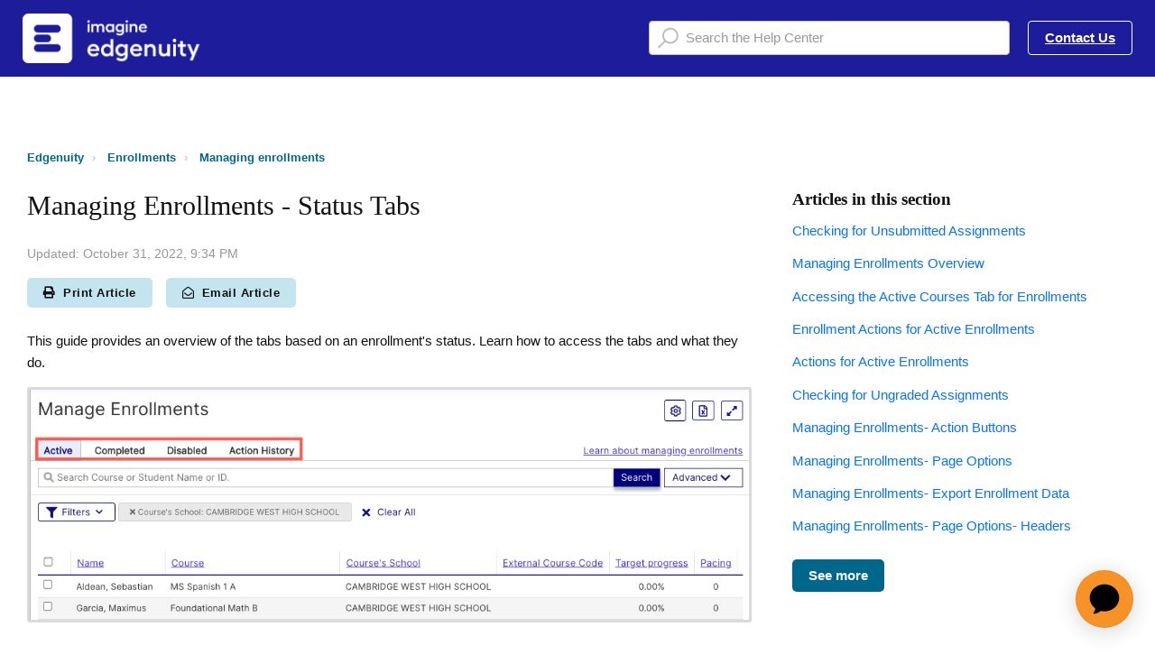

--- FILE ---
content_type: text/html; charset=utf-8
request_url: https://help.imagineedgenuity.com/hc/en-us/articles/360046193314-Managing-Enrollments-Status-Tabs
body_size: 9595
content:
<!DOCTYPE html>
<html dir="ltr" lang="en-US">
<head>
  <meta charset="utf-8" />
  <!-- v26880 -->


  <title>Managing Enrollments - Status Tabs &ndash; Edgenuity</title>

  

  <meta name="description" content="This guide provides an overview of the tabs based on an enrollment's status. Learn how to access the tabs and what they do.       Account..." /><meta property="og:image" content="https://help.imagineedgenuity.com/hc/theming_assets/01HZPHYP6SKPT49GX1S6Q4PGKY" />
<meta property="og:type" content="website" />
<meta property="og:site_name" content="Edgenuity" />
<meta property="og:title" content="Managing Enrollments - Status Tabs" />
<meta property="og:description" content="This guide provides an overview of the tabs based on an enrollment's status. Learn how to access the tabs and what they do.

 



Account Status
Description




Active Tab
Any enrollment with an Ac..." />
<meta property="og:url" content="https://help.imagineedgenuity.com/hc/en-us/articles/360046193314-Managing-Enrollments-Status-Tabs" />
<link rel="canonical" href="https://help.imagineedgenuity.com/hc/en-us/articles/360046193314-Managing-Enrollments-Status-Tabs">
<link rel="alternate" hreflang="en-us" href="https://help.imagineedgenuity.com/hc/en-us/articles/360046193314-Managing-Enrollments-Status-Tabs">
<link rel="alternate" hreflang="x-default" href="https://help.imagineedgenuity.com/hc/en-us/articles/360046193314-Managing-Enrollments-Status-Tabs">

  <link rel="stylesheet" href="//static.zdassets.com/hc/assets/application-f34d73e002337ab267a13449ad9d7955.css" media="all" id="stylesheet" />
  <link rel="stylesheet" type="text/css" href="/hc/theming_assets/1801676/6738268/style.css?digest=33677125053463">

  <link rel="icon" type="image/x-icon" href="/hc/theming_assets/01HZPHYPACDMAB0SR40CFK7JVF">

    <script async src="https://www.googletagmanager.com/gtag/js?id=G-XCMVQRVK03"></script>
<script>
  window.dataLayer = window.dataLayer || [];
  function gtag(){dataLayer.push(arguments);}
  gtag('js', new Date());
  gtag('config', 'G-XCMVQRVK03');
</script>


  <meta name="viewport" content="width=device-width, initial-scale=1.0" />



  <link href="https://fonts.googleapis.com/css?family=Lato:100,100i,300,300i,400,400i,700,700i,900,900i" rel="stylesheet">


<!--kbrad adding font to match corporate style guide--><link rel="stylesheet" href="https://use.typekit.net/kay1afy.css" />
<link rel="stylesheet" media="print" href="/hc/theming_assets/01HZPHYNWQF42QP6SJHPYTSQ40" />
<link rel="stylesheet" href="https://use.fontawesome.com/releases/v5.12.1/css/all.css" />
<link rel="stylesheet" href="//cdn.jsdelivr.net/highlight.js/9.10.0/styles/github.min.css" />
<link rel="stylesheet" href="//cdn.jsdelivr.net/jquery.magnific-popup/1.0.0/magnific-popup.css" />
<!--kbrad updated link from font awesome--><script src="https://kit.fontawesome.com/767811a37f.js" crossorigin="anonymous"></script>
<script src="//cdn.jsdelivr.net/npm/jquery@3.2"></script>
<script src="//cdn.jsdelivr.net/jquery.magnific-popup/1.0.0/jquery.magnific-popup.min.js"></script>
<script src="//cdn.jsdelivr.net/highlight.js/9.10.0/highlight.min.js"></script>
<script>
  window.LotusConfig = {};
  LotusConfig.css = {
    activeClass: 'is-active',
    hiddenClass: 'is-hidden'
  };
</script>
<script src="/hc/theming_assets/01HZPHYND7Y9S2S331CG1TR7E1"></script>
<script src="/hc/theming_assets/01HZPHYN4VE5HC2YWZNJE2SHWT"></script>
<script src="/hc/theming_assets/01HZPHYMWCXX4WDCPMZPKG86YH"></script>

<script src="/hc/theming_assets/01HZPHYNJKKJ24JDP29H04GRG0"></script>
<script src="/hc/theming_assets/01HZPHYMKY7R5G3QMH2FWN4R7A"></script>

<link rel="stylesheet" href="/hc/theming_assets/01HZPHYN0FSQ98T17P42XW7QP4" />
<script src="/hc/theming_assets/01HZPHYMR3P2ZE2V9BH085XJZV"></script>

<script src="/hc/theming_assets/01HZPHYNS0PGR8SE598AG0GA9E"></script>

<!-- Google Tag Manager -->
<script>(function(w,d,s,l,i){w[l]=w[l]||[];w[l].push({'gtm.start':
new Date().getTime(),event:'gtm.js'});var f=d.getElementsByTagName(s)[0],
j=d.createElement(s),dl=l!='dataLayer'?'&l='+l:'';j.async=true;j.src=
'https://www.googletagmanager.com/gtm.js?id='+i+dl;f.parentNode.insertBefore(j,f);
})(window,document,'script','dataLayer','GTM-K6ML3FV');</script>
<!-- End Google Tag Manager -->

<!--kbrad additions for highlight.js
<link rel="stylesheet" href="/path/to/styles/default.css">
<script src="/path/to/highlight.pack.js"></script>-->
<script>hljs.initHighlightingOnLoad();</script>
<script src="https://cdn.jsdelivr.net/npm/vue@2.6.11"></script>
<script src="/hc/theming_assets/01HZPHYMF089RXBX6F8XWHX5C6"></script>
<script id="__ada" data-handle="edgenuity" src="https://static.ada.support/embed2.js"></script>
<script>
(function(apiKey){
    (function(p,e,n,d,o){var v,w,x,y,z;o=p[d]=p[d]||{};o._q=[];
    v=['initialize','identify','updateOptions','pageLoad'];for(w=0,x=v.length;w<x;++w)(function(m){
        o[m]=o[m]||function(){o._q[m===v[0]?'unshift':'push']([m].concat([].slice.call(arguments,0)));};})(v[w]);
        y=e.createElement(n);y.async=!0;y.src='https://cdn.pendo.io/agent/static/'+apiKey+'/pendo.js';
        z=e.getElementsByTagName(n)[0];z.parentNode.insertBefore(y,z);})(window,document,'script','pendo');

        // Call this whenever information about your visitors becomes available
        // Please use Strings, Numbers, or Bools for value types.
        pendo.initialize({
            visitor: {
                id:              'VISITOR-UNIQUE-ID'   // Required if user is logged in
                // email:        // Recommended if using Pendo Feedback, or NPS Email
                // full_name:    // Recommended if using Pendo Feedback
                // role:         // Optional

                // You can add any additional visitor level key-values here,
                // as long as its not one of the above reserved names.
            }
        });
})('25f1e0f4-2300-4e76-654a-52ad7bf84d89');                                                                                                                                                                                                    
</script>
  
</head>
<body class="">
  
  
  

  <!-- Google Tag Manager (noscript) -->
<noscript><iframe src="https://www.googletagmanager.com/ns.html?id=GTM-K6ML3FV"
height="0" width="0" style="display:none;visibility:hidden"></iframe></noscript>
<!-- End Google Tag Manager (noscript) -->
<a class="skip-navigation ltds-d-print-none" tabindex="1"
   href="#main-content">Skip to main content</a>
<div class="layout">
  <div class="layout__head ltds-d-print-none">
    <header class="topbar is-hidden " data-topbar>
      <div class="head-wrapper">
      <div class="container-inner topbar__container-inner">
        <div class="topbar__inner">
          <div class="topbar__col clearfix">
            <div class="logo-wrapper">
              <div class="logo">
                <a title="Home" href="/hc/en-us">
                <img src="/hc/theming_assets/01HZPHYP6SKPT49GX1S6Q4PGKY" alt="Logo" /> </a>
              </div>
            </div>
            

            <button type="button" role="button" aria-label="Toggle Navigation" class="lines-button x" data-toggle-menu>
              <span class="lines"></span> </button>
          </div>
          <div class="topbar__col topbar__menu">
            <div class="topbar__collapse" data-menu>
              <div class="topbar__controls">
                <!--<div data-status-widget src="https://imaginelearning.statuspage.io"></div>-->
                <!--<a class="topbar__link" href="/hc/en-us/requests/new">Contact us</a></div>-->
                
                <div class="topbar__search">
                  <form role="search" class="search topbar__search-bar" data-search="" data-instant="true" autocomplete="off" action="/hc/en-us/search" accept-charset="UTF-8" method="get"><input type="hidden" name="utf8" value="&#x2713;" autocomplete="off" /><input type="search" name="query" id="query" placeholder="Search the Help Center" autocomplete="off" aria-label="Search the Help Center" /></form>
                </div>
                
                
                
                	<a class="btn btn--topbar" href="/hc/en-us/articles/360043033954">Contact Us</a> 
                
                
                
              </div>
            </div>
          </div>
        </div>
      </div>
      </div>

      <div class="hero-unit is-hidden" data-hero-unit>
        <div class="container-inner search-box search-box--hero-unit" data-search-box>
          <div class="hero-unit__title">
            
              How can we help you?
            
          </div>
          <form role="search" class="search" data-search="" data-instant="true" autocomplete="off" action="/hc/en-us/search" accept-charset="UTF-8" method="get"><input type="hidden" name="utf8" value="&#x2713;" autocomplete="off" /><input type="search" name="query" id="query" placeholder="Search the Help Center" autocomplete="off" aria-label="Search the Help Center" />
<input type="submit" name="commit" value="Search" /></form>
        </div>
      </div>

      <div class="waves waves--large is-hidden" data-wave-large>
        <svg xmlns="http://www.w3.org/2000/svg" viewBox="0 0 1900 363" width="1900">
          <defs>
            <linearGradient id="a" x1="50%" x2="50%" y1="-10.882%" y2="91.608%">
              <stop stop-color="#FCFCFD" offset="0%" />
              <stop stop-color="#FFFFFF" offset="100%" />
            </linearGradient>
          </defs>
          <g class="waves__wave" fill="none" fill-rule="evenodd" transform="translate(-435)">
            <path class="waves__wave-left waves__wave-bottom"
              d="M300.982393,242.183587 C487.436581,204.5 522.207413,191.5 710.187223,191.5 C850.77646,191.5 988.117031,227.133959 1166.84036,251.758178 C1821.8349,342.002293 1969,310.462964 1969,310.462964 L1969,318 L300.543788,318 C300.543788,318 114.528206,279.867175 300.982393,242.183587 Z" />
            <path class="waves__wave-right waves__wave-bottom"
              d="M1048.83841,287.322967 C1048.83841,287.322967 1215.84125,232.793319 1456.64436,246.088521 C1547.00702,251.077618 1578.05082,261.67316 1715.69867,281.380298 C2042.85789,328.219912 2333.50021,321.967995 2333.50021,321.967995 L2333.50021,348 L1048.50061,348 L1048.83841,287.322967 Z"
              transform="matrix(-1 0 0 1 3382 0)" />
            <path class="waves__wave-left waves__wave-top"
              d="M43.2265129,102.183587 C212.151144,64.5 243.652983,51.5 413.959805,51.5 C541.331495,51.5 719.028083,79.5365681 827.680536,111.758178 C1374.76592,274 1771,350.462964 1771,350.462964 L1771,358 L259.404292,358 C259.404292,358 -125.698118,139.867174 43.2265129,102.183587 Z" />
            <path class="waves__wave-right waves__wave-top"
              d="M658.838412,187.322967 C658.838412,187.322967 847.473396,125.508991 1066.64436,146.088521 C1285.81532,166.668052 1530.29862,234.112569 1651.04919,256.404656 C1973.32429,315.900732 2333.50021,371.967995 2333.50021,371.967995 L2333.50021,398 L658.50061,408 L658.838412,187.322967 Z"
              transform="matrix(-1 0 0 1 2992 0)" />
            <path fill-rule="nonzero"
              d="M0,31 C0,31 136.772295,-7.846544 390.5,2.5 C644.22771,12.846544 809,26.5 1171,62.5 C1533,98.5 1900,31 1900,31 L1900,625 L0,625 L0,31 Z"
              transform="translate(435 253)" />
          </g>
        </svg>
      </div>
    </header>
    <div class="waves waves--small is-hidden" data-wave-small>
      <svg xmlns="http://www.w3.org/2000/svg" viewBox="0 0 1900 47" xmlns:xlink="http://www.w3.org/1999/xlink">
        <g fill="none" fill-rule="evenodd">
          <!--<path fill-rule="nonzero"
            d="M403.925926,32 C583.088889,32 1900,0 1900,0 L0,0 C0,0 163.540741,32 403.925926,32 Z"
            transform="translate(-250)" />
          <path fill-opacity="0.2" fill-rule="nonzero"
            d="M1342.66667,76 C1552.37037,76 1900,0.2 1900,0.2 L0,0.2 C0,0.2 896.518519,76 1342.66667,76 Z"
            transform="translate(0 -29)" />
          <path fill-opacity="0.2" fill-rule="nonzero"
            d="M1342.66667,76 C1552.37037,76 1900,0.2 1900,0.2 L0,0.2 C0,0.2 896.518519,76 1342.66667,76 Z"
            transform="translate(617 -29)" />-->
        </g>
      </svg>
    </div>
  </div>
<script>
  var $topbar = $('[data-topbar]');
  var $heroUnit = $('[data-hero-unit]');
  var $topSearchBar = $('.topbar__search-bar');
  var $topSearchBarQuery = $topSearchBar.find('#query');
  var $topSearchBarBtn = $('.topbar__btn-search');

  if (LotusUtils.isHomePage()) {
    $topbar.addClass('topbar--large');
    $heroUnit.removeClass(LotusConfig.css.hiddenClass);
    $('[data-wave-large]').removeClass(LotusConfig.css.hiddenClass);
    $('[data-footer-submit-ticket]').removeClass(LotusConfig.css.hiddenClass);
  } else {
    $topbar.addClass('topbar--small');
    $('[data-wave-small]').removeClass(LotusConfig.css.hiddenClass);
  }

  $topbar.removeClass(LotusConfig.css.hiddenClass);
</script>
  <div class="layout__content">


<!-- Start of edgenuity Zendesk Widget script 
script id="ze-snippet" src="https://static.zdassets.com/ekr/snippet.js?key=c00bd386-e183-4441-8517-834c88ca474c"> </script>
 End of edgenuity Zendesk Widget script -->



<!--code to force department and to set a tag for tracking/routing -->
<script type="text/javascript">
/*$(document).ready(function(){ 
  zE(function() {
    zE.identify({
      name: HelpCenter.user.name,
      email: HelpCenter.user.email,
      organization: HelpCenter.account.subdomain
    });
  });
  
  zE('webWidget', 'chat:addTags', ['chat_imagine_edgenuity_support']);
  window.zESettings = {
    webWidget: {
      chat: {
            departments: {select: 'Product Support'},
            menuOptions: {emailTranscript: true}
            }
    }
  };
});*/
</script>
<!--end of code to force department and to set a tag for tracking/routing -->
<!--end of update 02092021 jburtamekh-->    

  <main role="main">
    <div class="container article-page">
  <a name="top"></a>
  <div class="container-inner">
    <div class="row clearfix ltds-d-print-none">
  <div class="column column--sm-8">
    <ol class="breadcrumbs">
  
    <li title="Edgenuity">
      
        <a href="/hc/en-us">Edgenuity</a>
      
    </li>
  
    <li title="Enrollments">
      
        <a href="/hc/en-us/categories/360003130154-Enrollments">Enrollments</a>
      
    </li>
  
    <li title="Managing enrollments">
      
        <a href="/hc/en-us/sections/360007365453-Managing-enrollments">Managing enrollments</a>
      
    </li>
  
</ol>

  </div>
</div>


    <div class="article-container" id="main-content">
      <div class="article-container__column article-container__sidenav">
        <div data-sidenav='{"mobileBreakpoint": 991}'></div>
      </div>
      <div class="article-container__column article-container__article">
        <article class="article clearfix" itemscope itemtype="http://schema.org/Article">
          <header class="article-header">
            <h1 class="article__title" itemprop="name">
              
              <span data-article-title>Managing Enrollments - Status Tabs</span>
            </h1>
            

            <div class="article-meta ltds-d-print-none">
              <div class="article-meta__col article-meta__col--main">
                <div class="entry-info">
                  
                  <div class="entry-info__content">
                    
                    <div class="meta"><time datetime="2022-10-31T21:34:01Z" title="2022-10-31T21:34:01Z" data-datetime="calendar">October 31, 2022 21:34</time></div>
                  </div>
                </div>
                <!--kbrad addition to move the print button <p class="print"><a href="javascript:print();" aria-hidden="true"><em class="fas fa-print" aria-hidden="true">&nbsp;</em>Print Article</a></p>-->
                <div class="btn-wrapper">
                	<div class="print">
                  	<a class="btn" href="javascript:print();" aria-hidden="true"><em class="fas fa-print" aria-hidden="true">&nbsp;</em>Print Article</a>
                	</div>
                  <div class="email">
                    <button class="btn" data-email-article href="mailto:%20?subject=Managing Enrollments - Status Tabs&body=https://help.imaginelearning.com//hc/en-us/articles/360046193314-Managing-Enrollments-Status-Tabs"><em class="far fa-envelope-open" aria-hidden="true">&nbsp;</em>Email Article</button>
                  </div>
              </div>
              <!--kbrad removing old print button <div class="article-meta__col">
                <a class="fas fa-print article-print" href="javascript:print();"></a>
              </div>-->
            </div>
          </header>

          <div class="article__body markdown" itemprop="articleBody" data-article>
            <p>This guide provides an overview of the tabs based on an enrollment's status. Learn how to access the tabs and what they do.</p>
<p><img src="/hc/article_attachments/9917257139351" alt="ME-StatusTabs.png" /></p>
<p>&nbsp;</p>
<table class="table table--color-header">
<thead>
<tr>
<th>Account Status</th>
<th>Description</th>
</tr>
</thead>
<tbody>
<tr>
<td class="mt-noheading mt-column-width-25" style="width: 159.316px;"><a href="/hc/en-us/articles/360042775974" target="_blank" rel="noopener">Active Tab</a></td>
<td class="mt-noheading mt-column-width-75" style="width: 515.684px;">Any enrollment with an Active status.&nbsp;</td>
</tr>
<tr>
<td class="mt-noheading mt-column-width-25" style="width: 159.316px;"><a href="/hc/en-us/articles/360042777394" target="_blank" rel="noopener">Completed Tab</a></td>
<td class="mt-noheading mt-column-width-75" style="width: 515.684px;">Users with permission can view enrollments that have been marked Completed. This means a student has completed the course.</td>
</tr>
<tr>
<td class="mt-noheading mt-column-width-25" style="width: 159.316px;"><a href="/hc/en-us/articles/360043247913" target="_blank" rel="noopener">Disabled Tab</a></td>
<td class="mt-noheading mt-column-width-75" style="width: 515.684px;">Users with permission can view enrollments that have been marked Disabled.&nbsp;</td>
</tr>
<tr>
<td class="mt-noheading mt-column-width-25" style="width: 159.316px;"><a href="/hc/en-us/articles/360042778394" target="_blank" rel="noopener">Action History Tab</a></td>
<td class="mt-noheading mt-column-width-75" style="width: 515.684px;">Users with permission can view the history and status of any actions taken from this page</td>
</tr>
</tbody>
</table>
<p>&nbsp;</p>
          </div>

          <div class="article__attachments">
            
          </div>

        </article>

        
        <div class="ltds-d-print-none" data-prevnext='{"labels": "managing enrollments,status,table,", "showIfLabel":"prev_next"}'></div>

        
        
      </div>
      <div class="article-container__column article-container__toc ltds-d-print-none">
        <div data-toc='{"mobileBreakpoint": 991, "labels": "managing enrollments,status,table,", "showIfLabel":"toc"}'></div>
      </div>

      <div
        class="article-container__column article-container__sidebar ltds-d-print-none">
          <div class="article-sidebar">
            
              <section class="section-articles">
                <h3 class="section-articles__title">Articles in this section</h3>
                <ul class="section-articles__list">
                  
                    <li class="section-articles__item">
                      <a href="/hc/en-us/articles/4402653011351-Checking-for-Unsubmitted-Assignments" class="section-articles__link ">Checking for Unsubmitted Assignments</a>
                    </li>
                  
                    <li class="section-articles__item">
                      <a href="/hc/en-us/articles/360050004974-Managing-Enrollments-Overview" class="section-articles__link ">Managing Enrollments Overview</a>
                    </li>
                  
                    <li class="section-articles__item">
                      <a href="/hc/en-us/articles/360042775974-Accessing-the-Active-Courses-Tab-for-Enrollments" class="section-articles__link ">Accessing the Active Courses Tab for Enrollments</a>
                    </li>
                  
                    <li class="section-articles__item">
                      <a href="/hc/en-us/articles/360050005314-Enrollment-Actions-for-Active-Enrollments" class="section-articles__link ">Enrollment Actions for Active Enrollments</a>
                    </li>
                  
                    <li class="section-articles__item">
                      <a href="/hc/en-us/articles/360043313313-Actions-for-Active-Enrollments" class="section-articles__link ">Actions for Active Enrollments</a>
                    </li>
                  
                    <li class="section-articles__item">
                      <a href="/hc/en-us/articles/1500011287142-Checking-for-Ungraded-Assignments" class="section-articles__link ">Checking for Ungraded Assignments</a>
                    </li>
                  
                    <li class="section-articles__item">
                      <a href="/hc/en-us/articles/360042808554-Managing-Enrollments-Action-Buttons" class="section-articles__link ">Managing Enrollments- Action Buttons</a>
                    </li>
                  
                    <li class="section-articles__item">
                      <a href="/hc/en-us/articles/360042784034-Managing-Enrollments-Page-Options" class="section-articles__link ">Managing Enrollments- Page Options</a>
                    </li>
                  
                    <li class="section-articles__item">
                      <a href="/hc/en-us/articles/360042782034-Managing-Enrollments-Export-Enrollment-Data" class="section-articles__link ">Managing Enrollments- Export Enrollment Data</a>
                    </li>
                  
                    <li class="section-articles__item">
                      <a href="/hc/en-us/articles/360043257453-Managing-Enrollments-Page-Options-Headers" class="section-articles__link ">Managing Enrollments- Page Options- Headers</a>
                    </li>
                  
                </ul>
                
                  <a href="/hc/en-us/sections/360007365453-Managing-enrollments" class="btn btn--primary">See more</a>
                
              </section>
            
            
          </div>
      </div>
    </div>
  </div>
</div>

  </main>

  </div>
<div class="layout__footer ltds-d-print-none">
  <footer class="footer">
    <div class="footer__wrapper container">
      <div class="waves waves--footer">
        <svg xmlns="http://www.w3.org/2000/svg" viewBox="0 0 1900 100" width="1900"
             xmlns:xlink="http://www.w3.org/1999/xlink">
          <g transform="translate(-578)">
            <!--<path class="waves__wave waves__wave-footer-with-opacity"
                  d="M0,74.3635517 C0,74.3635517 149.686491,112.453979 552.5,94.3635517 C955.313509,76.2731247 1085.21689,63.4466345 1336,24.3635517 C1586.78311,-14.7195311 1900,116 1900,116 L1900,684.363552 L0,684.363552 L0,74.3635517 Z"
                  opacity="0.4"/>
            <path class="waves__wave waves__wave-footer-with-opacity"
                  d="M578,21 C578,21 700,-7.5 1130.5,61.7525987 C1561,131.005197 1663.21689,18.4672903 1914,3.21512382 C2164.78311,-12.0370427 2478,51.0201205 2478,51.0201205 L2478,292 L578,292 L578,21 Z"
                  opacity="0.4"/>-->
            <path class="waves__wave waves__wave--footer-primary"
                  d="M578,81.0871789 C729,43 948.5,20.5 1208.5,38.5 C1468.5,56.5 2141,147 2478,10 C2478,159 2478,645.450731 2478,645.450731 L578,645.450731 C578,645.450731 578,129 578,81.0871789 Z"/>
          </g>
        </svg>
      </div>
      
      <div class="container-inner footer__inner">
        <!--kbrad addition--><div class="footer__col copyright">
        	<div data-status-widget src="https://imaginelearning.statuspage.io" style=""></div>
          <p><em class="fas fa-envelope">&nbsp;</em><a href="mailto:CustomerSupport@edgenuity.com">CustomerSupport@edgenuity.com</a></p>
          <p><em class="fas fa-phone">&nbsp;</em><a href="tel:8772020338" target="_blank">1-877-202-0338</a></p>
          <p><em class="fas fa-external-link-alt">&nbsp;</em><a href="https://www.imaginelearning.com" target="_blank">imaginelearning.com</a></p>
        	<p><a href="https://www.imaginelearning.com/privacy" target="_blank">Privacy Policy &amp; Terms of Use</a>&nbsp;&nbsp;|&nbsp;&nbsp;&copy; 2025 Imagine Learning, Inc. All Rights Reserved</p>
        </div>
        <!--kbrad commenting out--><!--<div class="footer__col copyright">
          <p>&copy; Edgenuity</p>
          <p>Theme by <a href="https://www.lotusthemes.com" target="_blank">Lotus Themes</a>
          </p>
        </div>-->
        <div class="footer__col footer__col--social-links">
          
            <a href="https://www.facebook.com/imaginelearning/"
              target="_blank" class="footer-social-link fab fa-facebook"></a>
          
          
            <a href="https://twitter.com/ImagineLearning?lang=en"
              target="_blank" class="footer-social-link fab fa-twitter"></a>
          
          
            <a href="https://www.youtube.com/user/ILE84604"
              target="_blank" class="footer-social-link fab fa-youtube"></a>
          
          
            <a href="https://www.linkedin.com/company/imagine-learning"
              target="_blank" class="footer-social-link fab fa-linkedin"></a>
          
          
            <a href="https://www.instagram.com/imaginelearning/"
              target="_blank" class="footer-social-link fab fa-instagram"></a>
          
          <p class="employee-login agent manager end_user"><a href="https://help.imagineedgenuity.com/hc/en-us/categories/4418913832855">Internal Knowledge Base</a></p>
          
        </div>
      </div>
    </div>
  </footer>
</div>
</div>



    <div class="powered-by-zendesk">
  <svg xmlns="http://www.w3.org/2000/svg" width="26" height="26" focusable="false" viewBox="0 0 26 26">
    <path d="M12 8.2v14.5H0zM12 3c0 3.3-2.7 6-6 6S0 6.3 0 3h12zm2 19.7c0-3.3 2.7-6 6-6s6 2.7 6 6H14zm0-5.2V3h12z"/>
  </svg>

  <a href="https://www.zendesk.com/service/help-center/?utm_source=helpcenter&utm_medium=poweredbyzendesk&utm_campaign=text&utm_content=IL+Cx+Support" target="_blank" rel="nofollow">Powered by Zendesk</a>
</div>


  <!-- / -->

  
  <script src="//static.zdassets.com/hc/assets/en-us.bbb3d4d87d0b571a9a1b.js"></script>
  <script src="https://edgenuity.zendesk.com/auth/v2/host/without_iframe.js" data-brand-id="6738268" data-return-to="https://help.imagineedgenuity.com/hc/en-us/articles/360046193314-Managing-Enrollments-Status-Tabs" data-theme="hc" data-locale="en-us" data-auth-origin="6738268,true,true"></script>

  <script type="text/javascript">
  /*

    Greetings sourcecode lurker!

    This is for internal Zendesk and legacy usage,
    we don't support or guarantee any of these values
    so please don't build stuff on top of them.

  */

  HelpCenter = {};
  HelpCenter.account = {"subdomain":"edgenuity","environment":"production","name":"IL Cx Support"};
  HelpCenter.user = {"identifier":"da39a3ee5e6b4b0d3255bfef95601890afd80709","email":null,"name":"","role":"anonymous","avatar_url":"https://assets.zendesk.com/hc/assets/default_avatar.png","is_admin":false,"organizations":[],"groups":[]};
  HelpCenter.internal = {"asset_url":"//static.zdassets.com/hc/assets/","web_widget_asset_composer_url":"https://static.zdassets.com/ekr/snippet.js","current_session":{"locale":"en-us","csrf_token":null,"shared_csrf_token":null},"usage_tracking":{"event":"article_viewed","data":"[base64]","url":"https://help.imagineedgenuity.com/hc/activity"},"current_record_id":"360046193314","current_record_url":"/hc/en-us/articles/360046193314-Managing-Enrollments-Status-Tabs","current_record_title":"Managing Enrollments - Status Tabs","current_text_direction":"ltr","current_brand_id":6738268,"current_brand_name":"Edgenuity","current_brand_url":"https://edgenuity.zendesk.com","current_brand_active":true,"current_path":"/hc/en-us/articles/360046193314-Managing-Enrollments-Status-Tabs","show_autocomplete_breadcrumbs":true,"user_info_changing_enabled":false,"has_user_profiles_enabled":true,"has_end_user_attachments":true,"user_aliases_enabled":false,"has_anonymous_kb_voting":true,"has_multi_language_help_center":true,"show_at_mentions":true,"embeddables_config":{"embeddables_web_widget":false,"embeddables_help_center_auth_enabled":false,"embeddables_connect_ipms":false},"answer_bot_subdomain":"static","gather_plan_state":"subscribed","has_article_verification":true,"has_gather":true,"has_ckeditor":false,"has_community_enabled":false,"has_community_badges":true,"has_community_post_content_tagging":false,"has_gather_content_tags":true,"has_guide_content_tags":true,"has_user_segments":true,"has_answer_bot_web_form_enabled":true,"has_garden_modals":false,"theming_cookie_key":"hc-da39a3ee5e6b4b0d3255bfef95601890afd80709-2-preview","is_preview":false,"has_search_settings_in_plan":true,"theming_api_version":2,"theming_settings":{"toggle_translations":false,"body_bg":"#fff","brand_primary":"rgba(29, 29, 156, 1)","brand_secondary":"rgba(131, 132, 204, 1)","text_color":"#111","link_color":"rgba(6, 116, 245, 1)","font_size_base":"15px","font_family_base":"'Lato', sans-serif","line_height_base":"1.65","hero_show_image":false,"hero_homepage_image":"/hc/theming_assets/01HZPHYP38BEG9AFG9TYFZAG4V","hero_unit_mask_bg":"rgba(29, 29, 156, 1)","hero_unit_mask_opacity":"0","hero_title":"How can we help you?","hero_title_color":"#ffffff","search_placeholder":"Search the Help Center","button_color_1":"rgba(29, 29, 156, 1)","logo":"/hc/theming_assets/01HZPHYP6SKPT49GX1S6Q4PGKY","logo_height":"55px","favicon":"/hc/theming_assets/01HZPHYPACDMAB0SR40CFK7JVF","border_radius_base":"4px","toggle_custom_blocks":true,"toggle_promoted_articles":false,"toggle_category_list":false,"toggle_category_tree":false,"brand_info":"rgba(0, 140, 191, 1)","brand_success":"rgba(46, 204, 113, 1)","brand_warning":"rgba(243, 170, 36, 1)","brand_danger":"rgba(217, 49, 47, 1)","brand_permission":"rgb(52,109,219)","brand_tips":"rgb(244,150,56)","brand_yield":"rgb(244,150,56)","custom_block_1_type":"custom","custom_block_1_icon":"/hc/theming_assets/01HZPHYPE7DWJ51J2Z28QWC2Q3","custom_block_1_title":"","custom_block_1_description":"","custom_block_1_url":"https://help.imagineedgenuity.com/hc/en-us/categories/7335613000215","custom_block_2_type":"custom","custom_block_2_icon":"/hc/theming_assets/01HZPHYPJHF9G3MQGC3QB9841Y","custom_block_2_title":"","custom_block_2_description":"","custom_block_2_url":"/hc/en-us/categories/360003031034","custom_block_3_type":"custom","custom_block_3_icon":"/hc/theming_assets/01HZPHYPQ473TJYVZVP6WBKC6C","custom_block_3_title":"","custom_block_3_description":"","custom_block_3_url":"/hc/en-us/categories/360003130154","custom_block_4_type":"custom","custom_block_4_icon":"/hc/theming_assets/01HZPHYPV2HYMMK1SS0CJJRYAX","custom_block_4_title":"","custom_block_4_description":"","custom_block_4_url":"/hc/en-us/categories/360003134173","custom_block_5_icon":"/hc/theming_assets/01HZPHYPZ7W9GSVQ6QPES4NKKQ","custom_block_5_title":"","custom_block_5_description":"","custom_block_5_url":"https://help.edgenuitycourseware.com/hc/en-us/categories/360003074053-Data-and-Reporting","toggle_help_center_title":false,"help_center_title":"Student Help Center","topbar_text_color":"#fff","topbar_link_color":"#fff","topbar_button_color":"#fff","footer_text_color":"#fff","footer_link_color":"#fff","footer_social_link_color":"#fff","footer_cta_title":"","footer_cta_subtitle":"","toggle_facebook_icon":true,"facebook_url":"https://www.facebook.com/imaginelearning/","toggle_twitter_icon":true,"twitter_url":"https://twitter.com/ImagineLearning?lang=en","toggle_youtube_icon":true,"youtube_url":"https://www.youtube.com/user/ILE84604","toggle_linkedin_icon":true,"linkedin_url":"https://www.linkedin.com/company/imagine-learning","toggle_instagram_icon":true,"instagram_url":"https://www.instagram.com/imaginelearning/","show_articles_in_section":true,"show_article_author":false,"show_article_comments":false,"show_follow_article":false,"show_recently_viewed_articles":false,"show_follow_section":false,"show_follow_community_post":false,"show_follow_community_topic":false},"has_pci_credit_card_custom_field":true,"help_center_restricted":false,"is_assuming_someone_else":false,"flash_messages":[],"user_photo_editing_enabled":true,"user_preferred_locale":"en-us","base_locale":"en-us","login_url":"/hc/en-us/signin?return_to=https%3A%2F%2Fhelp.imagineedgenuity.com%2Fhc%2Fen-us%2Farticles%2F360046193314-Managing-Enrollments-Status-Tabs","has_alternate_templates":true,"has_custom_statuses_enabled":false,"has_hc_generative_answers_setting_enabled":true,"has_generative_search_with_zgpt_enabled":false,"has_suggested_initial_questions_enabled":false,"has_guide_service_catalog":true,"has_service_catalog_search_poc":false,"has_service_catalog_itam":false,"has_csat_reverse_2_scale_in_mobile":false,"has_knowledge_navigation":false,"has_unified_navigation":false,"has_unified_navigation_eap_access":false,"has_csat_bet365_branding":false,"version":"v26880","dev_mode":false};
</script>

  
  
  <script src="//static.zdassets.com/hc/assets/hc_enduser-9d4172d9b2efbb6d87e4b5da3258eefa.js"></script>
  <script type="text/javascript" src="/hc/theming_assets/1801676/6738268/script.js?digest=33677125053463"></script>
  
</body>
</html>

--- FILE ---
content_type: text/css; charset=utf-8
request_url: https://help.imagineedgenuity.com/hc/theming_assets/1801676/6738268/style.css?digest=33677125053463
body_size: 29853
content:
/* Components */
/*! normalize.css v8.0.1 | MIT License | github.com/necolas/normalize.css */
/* Document
   ========================================================================== */
/**
 * 1. Correct the line height in all browsers.
 * 2. Prevent adjustments of font size after orientation changes in iOS.
 */
 html {
    line-height: 1.15; /* 1 */
    -webkit-text-size-adjust: 100%; /* 2 */
  }
  /* Sections
     ========================================================================== */
  /**
   * Remove the margin in all browsers.
   */
  body {
    margin: 0;
  }
  /**
   * Render the `main` element consistently in IE.
   */
  main {
    display: block;
  }
  /**
   * Correct the font size and margin on `h1` elements within `section` and
   * `article` contexts in Chrome, Firefox, and Safari.
   */
  h1 {
    margin: 0.67em 0;
    font-size: 2em;
  }
  /* Grouping content
     ========================================================================== */
  /**
   * 1. Add the correct box sizing in Firefox.
   * 2. Show the overflow in Edge and IE.
   */
  hr {
    height: 0; /* 1 */
    box-sizing: content-box; /* 1 */
    overflow: visible; /* 2 */
  }
  /**
   * 1. Correct the inheritance and scaling of font size in all browsers.
   * 2. Correct the odd `em` font sizing in all browsers.
   */
  pre {
    font-family: monospace; /* 1 */
    font-size: 1em; /* 2 */
  }
  /* Text-level semantics
     ========================================================================== */
  /**
   * Remove the gray background on active links in IE 10.
   */
  a {
    background-color: transparent;
  }
  /**
   * 1. Remove the bottom border in Chrome 57-
   * 2. Add the correct text decoration in Chrome, Edge, IE, Opera, and Safari.
   */
  abbr[title] {
    text-decoration: underline; /* 2 */
    -webkit-text-decoration: underline dotted;
    text-decoration: underline dotted; /* 2 */
    border-bottom: none; /* 1 */
  }
  /**
   * Add the correct font weight in Chrome, Edge, and Safari.
   */
  b,
  strong {
    font-weight: bolder;
  }
  /**
   * 1. Correct the inheritance and scaling of font size in all browsers.
   * 2. Correct the odd `em` font sizing in all browsers.
   */
  code,
  kbd,
  samp {
    font-family: monospace; /* 1 */
    font-size: 1em; /* 2 */
  }
  /**
   * Add the correct font size in all browsers.
   */
  small {
    font-size: 80%;
  }
  /**
   * Prevent `sub` and `sup` elements from affecting the line height in
   * all browsers.
   */
  sub,
  sup {
    position: relative;
    font-size: 75%;
    line-height: 0;
    vertical-align: baseline;
  }
  
  sub {
    bottom: -0.25em;
  }
  
  sup {
    top: -0.5em;
  }
  /* Embedded content
     ========================================================================== */
  /**
   * Remove the border on images inside links in IE 10.
   */
  img {
    border-style: none;
  }
  /* Forms
     ========================================================================== */
  /**
   * 1. Change the font styles in all browsers.
   * 2. Remove the margin in Firefox and Safari.
   */
  button,
  input,
  optgroup,
  select,
  textarea {
    margin: 0; /* 2 */
    font-family: inherit; /* 1 */
    font-size: 100%; /* 1 */
    line-height: 1.15; /* 1 */
  }
  /**
   * Show the overflow in IE.
   * 1. Show the overflow in Edge.
   */
  button,
  input {
    /* 1 */
    overflow: visible;
  }
  /**
   * Remove the inheritance of text transform in Edge, Firefox, and IE.
   * 1. Remove the inheritance of text transform in Firefox.
   */
  button,
  select {
    /* 1 */
    text-transform: none;
  }
  /**
   * Correct the inability to style clickable types in iOS and Safari.
   */
  button,
  [type="button"],
  [type="reset"],
  [type="submit"] {
    -webkit-appearance: button;
  }
  /**
   * Remove the inner border and padding in Firefox.
   */
  button::-moz-focus-inner,
  [type="button"]::-moz-focus-inner,
  [type="reset"]::-moz-focus-inner,
  [type="submit"]::-moz-focus-inner {
    padding: 0;
    border-style: none;
  }
  /**
   * Restore the focus styles unset by the previous rule.
   */
  button:-moz-focusring,
  [type="button"]:-moz-focusring,
  [type="reset"]:-moz-focusring,
  [type="submit"]:-moz-focusring {
    outline: 1px dotted ButtonText;
  }
  /**
   * Correct the padding in Firefox.
   */
  fieldset {
    padding: 0.35em 0.75em 0.625em;
  }
  /**
   * 1. Correct the text wrapping in Edge and IE.
   * 2. Correct the color inheritance from `fieldset` elements in IE.
   * 3. Remove the padding so developers are not caught out when they zero out
   *    `fieldset` elements in all browsers.
   */
  legend {
    display: table; /* 1 */
    max-width: 100%; /* 1 */
    box-sizing: border-box; /* 1 */
    padding: 0; /* 3 */
    color: inherit; /* 2 */
    white-space: normal; /* 1 */
  }
  /**
   * Add the correct vertical alignment in Chrome, Firefox, and Opera.
   */
  progress {
    vertical-align: baseline;
  }
  /**
   * Remove the default vertical scrollbar in IE 10+.
   */
  textarea {
    overflow: auto;
  }
  /**
   * 1. Add the correct box sizing in IE 10.
   * 2. Remove the padding in IE 10.
   */
  [type="checkbox"],
  [type="radio"] {
    box-sizing: border-box; /* 1 */
    padding: 0; /* 2 */
  }
  /**
   * Correct the cursor style of increment and decrement buttons in Chrome.
   */
  [type="number"]::-webkit-inner-spin-button,
  [type="number"]::-webkit-outer-spin-button {
    height: auto;
  }
  /**
   * 1. Correct the odd appearance in Chrome and Safari.
   * 2. Correct the outline style in Safari.
   */
  [type="search"] {
    outline-offset: -2px; /* 2 */
    -webkit-appearance: textfield; /* 1 */
  }
  /**
   * Remove the inner padding in Chrome and Safari on macOS.
   */
  [type="search"]::-webkit-search-decoration {
    -webkit-appearance: none;
  }
  /**
   * 1. Correct the inability to style clickable types in iOS and Safari.
   * 2. Change font properties to `inherit` in Safari.
   */
  ::-webkit-file-upload-button {
    font: inherit; /* 2 */
    -webkit-appearance: button; /* 1 */
  }
  /* Interactive
     ========================================================================== */
  /*
   * Add the correct display in Edge, IE 10+, and Firefox.
   */
  details {
    display: block;
  }
  /*
   * Add the correct display in all browsers.
   */
  summary {
    display: list-item;
  }
  /* Misc
     ========================================================================== */
  /**
   * Add the correct display in IE 10+.
   */
  template {
    display: none;
  }
  /**
   * Add the correct display in IE 10.
   */
  [hidden] {
    display: none;
  }
  /* Reset the box-sizing */
  *,
  *:before,
  *:after {
    box-sizing: border-box;
  }
  
  html,
  body {
    height: 100%;
  }
  /* Body reset */
  html {
    -webkit-tap-highlight-color: rgba(0, 0, 0, 0);
  }
  
  body {
    /*font-family: 'Lato', sans-serif;*/
    font-family: 'Hellix', Arial, sans-serif;
    font-size: 15px;
    line-height: 1.65;
    color: #111;
    background-color: #fff;
    text-rendering: optimizeLegibility;
    -webkit-font-smoothing: antialiased;
  }
  /*=================================== BASIC TOPIC STYLING ELEMENTS -- added by Kadan Bradley (kbrad) for testing purposes ===========================================*/
  h1.article__title {
    font-family: 'Ivar', Palatino, serif;
    font-weight: 100;
    /*text-transform: uppercase;*/
  }
  
  .article__body h2 {
    font-family: 'Ivar', Palatino, serif;
    /*kbrad addition*/
    /*text-transform: uppercase;*/
    margin-top: 50px;
  }
  
  .article__body h3 {
    font-family: 'Ivar', Palatino, serif;
    margin-top: 40px;
    font-weight: 700;
  }
  
  h4 {
    font-family: 'Ivar', Palatino, serif;
    text-transform: uppercase;
    letter-spacing: 1px;
  }
  
  p.step {
    margin: 35px 0 20px;
    font-size: calc(15px * 1.33);
    font-weight: 700;
  }
  
  p.see-also {
    margin-top: 50px;
    font-size: calc(15px * 1.1);
    text-transform: uppercase;
  }
  
  /*kbrad addition for print and email article*/
  .print {
    margin-right: 15px;
  }
  
  .print,
  .email {
    float: left;
    margin-top: 15px;
    font-size: calc(15px * 1.15);
  }
  
  .print .btn,
  .email .btn {
    /*kbrad addition*/
    font-size: 13px;
    /*kbrad addition*/
    font-weight: 700;
    /*original --> font-weight: normal;*/
    color: #111;
    /*kbrad addition*/
    letter-spacing: 0.5px;
    background: #c4e4ef;
    border-radius: 5px;
  }
  
  .print .btn:hover,
  .print .btn:focus,
  .print .btn:active {
    color: #fff;
    background: rgba(29, 29, 156, 1);
  }
  
  .email .btn:hover,
  .email .btn:focus,
  .email .btn:active {
    color: #fff;
    background: rgba(29, 29, 156, 1);
  }
  
  /*.print .btn:hover,
    .print.btn:focus,
    .print.btn:active {
      color: #fff;
      background: linear-gradient(
        104deg,
        #151571,
        #11115b
      );
      border-color: #131368;
    }*/
  
  .print a,
  .email a {
    text-decoration: none;
  }
  
  .print .fas .email .far {
    padding-right: 5px;
  }
  
  li p {
    margin-top: 10px;
  }
  
  table {
    margin: 20px 0;
    border-collapse: collapse;
  }
  
  td.term {
    font-weight: 700;
    color: #000;
    background: #f4f4f4;
  }
  
  td p:first-child {
    margin-top: 0;
  }
  
  td p:last-child {
    margin-bottom: 0;
  }
  
  pre {
    margin: 0;
  }
  
  .link {
    margin-bottom: 10px;
  }
  
  .link a {
    text-decoration: none;
  }
  
  .link a:hover {
    text-decoration: underline;
  }
  
  .link-description {
    margin-left: 40px;
  }
  
  span.code {
    font-family: monospace;
    font-weight: bold;
  }
  
  .hljs {
    margin-bottom: 15px;
  }
  
  em.fas,
  em.far {
    padding-right: 5px;
  }
  
  hr.button {
    width: 85%;
    margin: 1em auto;
    border-top: 1px solid #e1e1e1;
  }
  
  .powered-by-zendesk {
    display: none;
  }
  
  .sec-list-wrapper {
    margin-top: 75px;
  }
  
  .sec-list {
    margin: 10px 0 45px;
  }
  
  .sec-name {
    padding-bottom: 10px;
    font-size: calc(15px * 1.33);
    font-weight: 700;
    border-bottom: solid 1px #c4c4c4;
    text-align: left;
    font-family: 'Ivar', Palatino, serif;
  }
  
  .sec-article-list {
    padding: 15px 0 0 25px;
    -webkit-column-count: 2;
    -moz-column-count: 2;
    column-count: 2;
    -webkit-column-width: 250px;
    -moz-column-width: 250px;
    column-width: 250px;
    -webkit-column-gap: 5em;
    -moz-column-gap: 5em;
    column-gap: 5em;
  }
  
  .sec-article-list:before,
  .sec-article-list:after {
    display: table;
    clear: both;
    content: "";
  }
  
  .section-img {
    max-width: 450px;
    margin-top: 25px;
    margin-right: auto;
    margin-left: 0;
  }
  
  .section-wrapper {
    max-width: 1200px;
    margin-right: auto;
    margin-left: auto;
  }
  
  .employee-login {
    padding-top: 15px;
    line-height: 1em;
  }
  
  .employee-login a {
    padding: 5px 10px;
    line-height: 1em;
    color: #ffffff;
    text-decoration: none;
    background: #008cbf;
    border-radius: 5px;
  }
  
  .employee-login a:hover {
    color: #ffffff;
    text-decoration: none;
    background: #00678c;
  }
  
  .contractor-login {
    padding-top: 15px;
    line-height: 1em;
  }
  
  .contractor-login a {
    padding: 5px 10px;
    line-height: 1em;
    color: #ffffff;
    text-decoration: none;
    background: #f4aa21;
    border-radius: 5px;
  }
  
  .contractor-login a:hover {
    color: #ffffff;
    text-decoration: none;
    background: #C98507;
  }
  
  /*hide role-specific div html*/
  p.anonymous,
  p.end_user,
  p.agent,
  p.manager {
    display: none;
  }
  
  /*hide role-specific div html*/
  a.anonymous,
  a.end_user,
  a.agent,
  a.manager {
    display: none;
  }
  
  /*end kbrad*/
  
  /* Reset fonts for relevant elements */
  input,
  button,
  select,
  textarea {
    font-family: inherit;
    font-size: inherit;
    line-height: inherit;
  }
  /* Links */
  a {
    color: rgba(6, 116, 245, 1);
    /*kbrad addition*/
    text-decoration: underline;
    /*original --> text-decoration: none;*/
  }
  
  a:hover,
  a:focus {
    /*kbrad addition*/
    color: rgba(29, 29, 156, 1);
    /*kbrad addition*/
    text-decoration: underline;
    /*original --> color: #0451aa;*/
    /*original --> text-decoration: none;*/
  }
  
  a.disabled {
    color: #818a91;
    cursor: default;
  }
  
  figure {
    margin: 0;
  }
  
  img {
    max-width: 100%;
    height: auto;
    vertical-align: middle;
  }
  
  img.inline {
    border: none;
  }
  
  hr {
    display: block;
    height: 1px;
    padding: 0;
    margin: 1em 0;
    border: 0;
    border-top: 1px solid #f1f1f1;
  }
  /*
    Remove the gap between audio, canvas, iframes,
    images, videos and the bottom of their containers:
    https://github.com/h5bp/html5-boilerplate/issues/440
  */
  audio,
  canvas,
  iframe,
  img,
  svg,
  video {
    vertical-align: middle;
  }
  /* Headings */
  h1,
  h2,
  h3,
  h4,
  h5,
  h6,
  .h1,
  .h2,
  .h3,
  .h4,
  .h5,
  .h6 {
    font-family: 'Ivar', Palatino, serif;
    font-weight: 400;
    line-height: 1.2;
    color: inherit;
  }
  
  h1 {
    margin: 0 0 calc(15px * 1.65);
  }
  
  h2 {
    margin: 0 0 calc(15px * 1.65);
  }
  
  h3 {
    margin: 0 0 calc(15px * 1.65);
  }
  
  h4 {
    margin: 0 0 calc(15px * 1.65);
  }
  
  h5 {
    margin: 0 0 calc(15px * 1.65);
  }
  
  h6 {
    margin: 0 0 calc(15px * 1.65);
  }
  
  .h1 {
    margin: 0 0 calc(15px * 1.65);
  }
  
  .h2 {
    margin: 0 0 calc(15px * 1.65);
  }
  
  .h3 {
    margin: 0 0 calc(15px * 1.65);
  }
  
  .h4 {
    margin: 0 0 calc(15px * 1.65);
  }
  
  .h5 {
    margin: 0 0 calc(15px * 1.65);
  }
  
  .h6 {
    margin: 0 0 calc(15px * 1.65);
  }
  /*kbrad addition*/
  p {
    margin: 0 0 calc(15px);
  }
  /*original --> p {
    margin: 0 0 calc(15px * 1.65);
  }*/
  ul {
    margin: 0 0 calc(15px * 1.65);
  }
  
  ol {
    margin: 0 0 calc(15px * 1.65);
  }
  
  h1 {
    font-size: calc(15px * 2.5);
  }
  
  .h1 {
    font-size: calc(15px * 2.5);
  }
  
  h2 {
    font-size: calc(15px * 1.75);
  }
  
  .h2 {
    font-size: calc(15px * 1.75);
  }
  
  h3 {
    /*kbrad addition*/
    font-size: calc(15px * 1.25);
    /*original --> font-size: calc(15px * 1.5);*/
  }
  
  .h3 {
    font-size: calc(15px * 1.5);
  }
  
  h4 {
    font-size: calc(15px * 1.25);
  }
  
  .h4 {
    font-size: calc(15px * 1.25);
  }
  
  h5 {
    font-size: calc(15px * 1.1);
  }
  
  .h5 {
    font-size: calc(15px * 1.1);
  }
  
  h6 {
    font-size: calc(15px * 1);
  }
  
  .h6 {
    font-size: calc(15px * 1);
  }
  
  b {
    font-weight: 600;
  }
  
  strong {
    font-weight: 600;
  }
  
  small,
  .small {
    font-size: 80%;
    font-weight: normal;
    line-height: 1;
  }
  /* Description Lists */
  dl {
    margin-top: 0;
    margin-bottom: calc(15px * 1.65);
  }
  
  dt {
    /*kbrad addition*/
    margin-top: 25px;
    margin-bottom: calc(15px * 1.65 / 2);
    line-height: 1.65;
  }
  
  dd {
    margin-bottom: calc(15px * 1.65 / 2);
    line-height: 1.65;
  }
  
  dt {
    font-weight: bold;
  }
  
  dd {
    /*kbrad addition*/
    margin-left: 25px;
    /*original --> margin-left: 0; /* Undo browser default */
  }
  
  .dl-horizontal:before,
  .dl-horizontal:after {
    display: table;
    content: "";
  }
  
  .dl-horizontal:after {
    clear: both;
  }
  
  .dl-horizontal dt {
    overflow: hidden;
    text-overflow: ellipsis;
    white-space: nowrap;
  }
  /*kbrad addition*/
  .dl-horizontal dd {
    margin-left: 0;
  }
  @media (min-width: 768px) {
    .dl-horizontal dt {
      float: left;
      width: 30%;
      padding-right: 15px;
      clear: both;
    }
  }
  @media (min-width: 768px) {
    .dl-horizontal dd {
      float: right;
      width: 70%;
    }
  }
  /* Abbreviations and acronyms */
  abbr[title] {
    cursor: help;
    border-bottom: 1px dotted #818a91;
  }
  
  abbr[data-original-title] {
    cursor: help;
    border-bottom: 1px dotted #818a91;
  }
  /* Blockquotes */
  blockquote {
    padding: calc(15px * 1.65 / 2)
      calc(15px * 1.65);
    margin: 0 0 calc(15px * 1.65);
    font-family: Georgia, "Times New Roman", Times, serif;
    font-style: italic;
    background-color: #fcfcfd;
    border-left: 5px solid #f1f1f1;
  }
  
  blockquote.is-colored {
    border-left: 5px solid rgba(29, 29, 156, 1);
  }
  
  blockquote p:last-child,
  blockquote ul:last-child,
  blockquote ol:last-child {
    margin-bottom: 0;
  }
  /* Code */
  code {
    padding: 20px !important;
    border-radius: 4px !important;
  }
  /* Addresses */
  address {
    margin-bottom: calc(15px * 1.65);
    font-style: normal;
    line-height: 1.65;
  }
  
  .clearfix:before,
  .clearfix:after {
    display: table;
    content: "";
  }
  
  .clearfix:after {
    clear: both;
  }
  
  .sr-only {
    position: absolute;
    width: 1px;
    height: 1px;
    padding: 0;
    margin: -1px;
    overflow: hidden;
    clip: rect(0, 0, 0, 0);
    border: 0;
  }
  
  .list-unstyled {
    padding-left: 0;
    list-style: none;
  }
  
  .is-hidden,
  .hidden {
    display: none !important;
  }
  
  .dropdown {
    position: relative;
    display: inline-block;
  }
  
  .dropdown-toggle {
    display: inline-block;
    padding: 0;
    text-align: initial;
    vertical-align: middle;
    cursor: pointer;
    background: none;
    border: 0;
  }
  
  .dropdown-toggle:after {
    display: inline-block;
    margin-left: 8px;
    font-family: "Font Awesome 5 Free";
    font-size: calc(15px - 4px);
    font-style: normal;
    font-weight: 900;
    line-height: 1;
    color: inherit;
    content: "\f107";
    -webkit-font-smoothing: antialiased;
    -moz-osx-font-smoothing: grayscale;
  }
  
  .dropdown-toggle:hover {
    text-decoration: none;
  }
  
  .dropdown-toggle > * {
    display: inline-block;
  }
  
  .dropdown-menu {
    position: absolute;
    left: 0;
    z-index: 1000;
    display: none;
    min-width: 170px;
    padding: 10px 0;
    margin-top: 1px;
    font-size: 14px;
    font-style: normal;
    font-weight: normal;
    text-align: left;
    background: #fff;
    border: 1px solid #d8d8d8;
    border-radius: 4px;
    box-shadow: 0 1px 5px rgba(0, 0, 0, 0.1);
  }
  
  [dir="rtl"] .dropdown-menu {
    text-align: right;
  }
  
  .dropdown-menu[aria-expanded="true"] {
    display: block;
  }
  
  .dropdown-menu [role="separator"] {
    display: block;
    padding: 5px 0;
    margin: 5px 20px 10px;
    font-size: 11px;
    font-weight: normal;
    color: #969696;
    border-bottom: 1px solid #d8d8d8;
  }
  
  .dropdown-menu [role="menuitem"] {
    display: block;
    width: 100%;
    padding: 7px 40px 7px 20px;
    line-height: inherit;
    color: #333;
    text-align: start;
    white-space: nowrap;
    cursor: pointer;
    background-color: transparent;
    border: 0;
    -webkit-appearance: none;
  }
  
  [dir="rtl"] .dropdown-menu [role="menuitem"] {
    padding: 7px 20px 7px 40px;
  }
  
  .dropdown-menu [role="menuitem"]:hover,
  .dropdown-menu [role="menuitem"]:focus {
    color: #333;
    text-decoration: none;
    background: #f3f3f3;
  }
  
  .dropdown-menu [role="menuitem"][aria-selected="true"] {
    cursor: default;
  }
  
  .dropdown-menu [role="menuitem"][aria-selected="true"]:after {
    display: inline-block;
    width: 12px;
    height: 12px;
    margin-left: 10px;
    content: "";
    background-image: url("data:image/svg+xml,%3Csvg aria-hidden='true' xmlns='http://www.w3.org/2000/svg' width='12' height='12' viewBox='0 0 12 12'%3E%3Cpath fill='none' stroke='currentColor' stroke-linecap='round' stroke-linejoin='round' stroke-width='2' d='M1 7l3 3 7-7'%3E%3C/path%3E%3C/svg%3E");
  }
  
  [dir="rtl"] .dropdown-menu [role="menuitem"][aria-selected="true"]:after {
    float: left;
    margin-right: 10px;
    margin-left: 0;
  }
  
  .dropdown-menu [role="menuitem"][hidden],
  .dropdown-menu [role="menuitem"][aria-hidden="true"] {
    display: none !important;
  }
  
  .dropdown-menu-end {
    right: 0;
    left: auto;
  }
  
  .dropdown-menu-top {
    bottom: 100%;
    margin-bottom: 1px;
  }
  
  [dir="rtl"] .dropdown-menu {
    right: 0;
    left: auto;
    text-align: right;
  }
  
  [dir="rtl"] .dropdown-menu-end {
    right: auto;
    left: 0;
  }
  
  .dropdown-toggle--user {
    padding: 0;
    color: #fff;
    border: 0;
  }
  /*kbrad addition*/
  .dropdown-toggle--user .fas {
    padding: 0;
    font-size: 25px;
    vertical-align: middle;
  }
  /*kbrad addition*/
  .dropdown-toggle--user span {
    vertical-align: middle;
  }
  
  .layout {
    min-height: 100%;
    background-color: #fff;
  }
  
  .layout__content {
    width: 100%;
    min-height: calc(100vh - 490px);
  }
  
  .layout__content:after {
    display: block;
    height: 0;
    visibility: hidden;
    content: "\00a0";
  }
  
  .layout__header,
  .layout__footer {
    flex: none;
  }
  /********
  Forms
  --------------------------------------------------
  Normalize non-controls
  
  Restyle and baseline non-control form elements.
  *********/
  fieldset {
    min-width: 0;
    padding: 0;
    margin: 0;
    border: 0;
  }
  
  legend {
    display: block;
    width: 100%;
    padding: 0;
    margin-bottom: calc(15px * 1.65);
    font-size: calc(15px * 1.5);
    line-height: inherit;
    color: #373a3c;
    border: 0;
    border-bottom: 1px solid #e5e5e5;
  }
  
  label {
    display: inline-block;
    max-width: 100%;
    margin-bottom: calc(15px * 1.65 / 2);
    font-weight: 600;
  }
  /********
  Normalize form controls
  
  While most of our form styles require extra classes, some basic normalization
  is required to ensure optimum display with or without those classes to better
  address browser inconsistencies.
  *********/
  /* Override content-box in Normalize (* isn't specific enough) */
  input[type="search"] {
    box-sizing: border-box;
  }
  /* Position radios and checkboxes better */
  input[type="radio"],
  input[type="checkbox"] {
    margin: 4px 0 0;
    margin-top: 1px;
    line-height: normal;
  }
  /* Set the height of file controls to match text inputs */
  input[type="file"] {
    display: block;
  }
  /* Make range inputs behave like textual form controls */
  input[type="range"] {
    display: block;
    width: 100%;
  }
  /* Make multiple select elements height not fixed */
  select[multiple],
  select[size] {
    height: auto;
  }
  /* Focus for file, radio, and checkbox */
  input[type="file"]:focus,
  input[type="radio"]:focus,
  input[type="checkbox"]:focus {
    outline: thin dotted;
    outline: 5px auto -webkit-focus-ring-color;
    outline-offset: -2px;
  }
  /* Adjust output element */
  output {
    display: block;
    padding-top: 7px;
    font-size: 15px;
    line-height: 1.65;
    color: #666;
  }
  /********
  Common form controls
  
  Shared size and type resets for form controls. Apply `.form-control` to any
  of the following form controls:
  ********/
  select {
    display: block;
    width: 100%;
    height: auto;
    padding: calc(12px / 2) 12px;
    font-size: 15px;
    line-height: 1.65;
    color: #666;
    background-color: #fff;
    background-image: none;
    border: 1px solid #bdc2c5;
    border-radius: 4px;
    transition: border-color ease-in-out 0.15s, box-shadow ease-in-out 0.15s;
  }
  
  textarea {
    display: block;
    width: 100%;
    height: auto;
    padding: calc(12px / 2) 12px;
    font-size: 15px;
    line-height: 1.65;
    color: #666;
    background-color: #fff;
    background-image: none;
    border: 1px solid #bdc2c5;
    border-radius: 4px;
    transition: border-color ease-in-out 0.15s, box-shadow ease-in-out 0.15s;
  }
  
  input[type="text"] {
    display: block;
    width: 100%;
    height: auto;
    padding: calc(12px / 2) 12px;
    font-size: 15px;
    line-height: 1.65;
    color: #666;
    background-color: #fff;
    background-image: none;
    border: 1px solid #bdc2c5;
    border-radius: 4px;
    transition: border-color ease-in-out 0.15s, box-shadow ease-in-out 0.15s;
  }
  
  input[type="password"] {
    display: block;
    width: 100%;
    height: auto;
    padding: calc(12px / 2) 12px;
    font-size: 15px;
    line-height: 1.65;
    color: #666;
    background-color: #fff;
    background-image: none;
    border: 1px solid #bdc2c5;
    border-radius: 4px;
    transition: border-color ease-in-out 0.15s, box-shadow ease-in-out 0.15s;
  }
  
  input[type="datetime"] {
    display: block;
    width: 100%;
    height: auto;
    padding: calc(12px / 2) 12px;
    font-size: 15px;
    line-height: 1.65;
    color: #666;
    background-color: #fff;
    background-image: none;
    border: 1px solid #bdc2c5;
    border-radius: 4px;
    transition: border-color ease-in-out 0.15s, box-shadow ease-in-out 0.15s;
  }
  
  input[type="datetime-local"] {
    display: block;
    width: 100%;
    height: auto;
    padding: calc(12px / 2) 12px;
    font-size: 15px;
    line-height: 1.65;
    color: #666;
    background-color: #fff;
    background-image: none;
    border: 1px solid #bdc2c5;
    border-radius: 4px;
    transition: border-color ease-in-out 0.15s, box-shadow ease-in-out 0.15s;
  }
  
  input[type="date"] {
    display: block;
    width: 100%;
    height: auto;
    padding: calc(12px / 2) 12px;
    font-size: 15px;
    line-height: 1.65;
    color: #666;
    background-color: #fff;
    background-image: none;
    border: 1px solid #bdc2c5;
    border-radius: 4px;
    transition: border-color ease-in-out 0.15s, box-shadow ease-in-out 0.15s;
  }
  
  input[type="month"] {
    display: block;
    width: 100%;
    height: auto;
    padding: calc(12px / 2) 12px;
    font-size: 15px;
    line-height: 1.65;
    color: #666;
    background-color: #fff;
    background-image: none;
    border: 1px solid #bdc2c5;
    border-radius: 4px;
    transition: border-color ease-in-out 0.15s, box-shadow ease-in-out 0.15s;
  }
  
  input[type="time"] {
    display: block;
    width: 100%;
    height: auto;
    padding: calc(12px / 2) 12px;
    font-size: 15px;
    line-height: 1.65;
    color: #666;
    background-color: #fff;
    background-image: none;
    border: 1px solid #bdc2c5;
    border-radius: 4px;
    transition: border-color ease-in-out 0.15s, box-shadow ease-in-out 0.15s;
  }
  
  input[type="week"] {
    display: block;
    width: 100%;
    height: auto;
    padding: calc(12px / 2) 12px;
    font-size: 15px;
    line-height: 1.65;
    color: #666;
    background-color: #fff;
    background-image: none;
    border: 1px solid #bdc2c5;
    border-radius: 4px;
    transition: border-color ease-in-out 0.15s, box-shadow ease-in-out 0.15s;
  }
  
  input[type="number"] {
    display: block;
    width: 100%;
    height: auto;
    padding: calc(12px / 2) 12px;
    font-size: 15px;
    line-height: 1.65;
    color: #666;
    background-color: #fff;
    background-image: none;
    border: 1px solid #bdc2c5;
    border-radius: 4px;
    transition: border-color ease-in-out 0.15s, box-shadow ease-in-out 0.15s;
  }
  
  input[type="email"] {
    display: block;
    width: 100%;
    height: auto;
    padding: calc(12px / 2) 12px;
    font-size: 15px;
    line-height: 1.65;
    color: #666;
    background-color: #fff;
    background-image: none;
    border: 1px solid #bdc2c5;
    border-radius: 4px;
    transition: border-color ease-in-out 0.15s, box-shadow ease-in-out 0.15s;
  }
  
  input[type="url"] {
    display: block;
    width: 100%;
    height: auto;
    padding: calc(12px / 2) 12px;
    font-size: 15px;
    line-height: 1.65;
    color: #666;
    background-color: #fff;
    background-image: none;
    border: 1px solid #bdc2c5;
    border-radius: 4px;
    transition: border-color ease-in-out 0.15s, box-shadow ease-in-out 0.15s;
  }
  
  input[type="search"] {
    display: block;
    width: 100%;
    height: auto;
    padding: calc(12px / 2) 12px;
    font-size: 15px;
    line-height: 1.65;
    color: #666;
    background-color: #fff;
    background-image: none;
    border: 1px solid #bdc2c5;
    border-radius: 4px;
    transition: border-color ease-in-out 0.15s, box-shadow ease-in-out 0.15s;
  }
  
  input[type="tel"] {
    display: block;
    width: 100%;
    height: auto;
    padding: calc(12px / 2) 12px;
    font-size: 15px;
    line-height: 1.65;
    color: #666;
    background-color: #fff;
    background-image: none;
    border: 1px solid #bdc2c5;
    border-radius: 4px;
    transition: border-color ease-in-out 0.15s, box-shadow ease-in-out 0.15s;
  }
  
  input[type="color"] {
    display: block;
    width: 100%;
    height: auto;
    padding: calc(12px / 2) 12px;
    font-size: 15px;
    line-height: 1.65;
    color: #666;
    background-color: #fff;
    background-image: none;
    border: 1px solid #bdc2c5;
    border-radius: 4px;
    transition: border-color ease-in-out 0.15s, box-shadow ease-in-out 0.15s;
  }
  
  .nesty-input {
    display: block;
    width: 100%;
    height: auto;
    padding: calc(12px / 2) 12px;
    font-size: 15px;
    line-height: 1.65;
    color: #666;
    background-color: #fff;
    background-image: none;
    border: 1px solid #bdc2c5;
    border-radius: 4px;
    transition: border-color ease-in-out 0.15s, box-shadow ease-in-out 0.15s;
  }
  
  select:focus,
  textarea:focus,
  input[type="text"]:focus,
  input[type="password"]:focus,
  input[type="datetime"]:focus,
  input[type="datetime-local"]:focus,
  input[type="date"]:focus,
  input[type="month"]:focus,
  input[type="time"]:focus,
  input[type="week"]:focus,
  input[type="number"]:focus,
  input[type="email"]:focus,
  input[type="url"]:focus,
  input[type="search"]:focus,
  input[type="tel"]:focus,
  input[type="color"]:focus,
  .nesty-input:focus {
    border-color: #9ed5e7;
    outline: 0;
  }
  
  select::-moz-placeholder,
  textarea::-moz-placeholder,
  input[type="text"]::-moz-placeholder,
  input[type="password"]::-moz-placeholder,
  input[type="datetime"]::-moz-placeholder,
  input[type="datetime-local"]::-moz-placeholder,
  input[type="date"]::-moz-placeholder,
  input[type="month"]::-moz-placeholder,
  input[type="time"]::-moz-placeholder,
  input[type="week"]::-moz-placeholder,
  input[type="number"]::-moz-placeholder,
  input[type="email"]::-moz-placeholder,
  input[type="url"]::-moz-placeholder,
  input[type="search"]::-moz-placeholder,
  input[type="tel"]::-moz-placeholder,
  input[type="color"]::-moz-placeholder,
  .nesty-input::-moz-placeholder {
    color: #999;
    opacity: 1;
  }
  
  select:-ms-input-placeholder,
  textarea:-ms-input-placeholder,
  input[type="text"]:-ms-input-placeholder,
  input[type="password"]:-ms-input-placeholder,
  input[type="datetime"]:-ms-input-placeholder,
  input[type="datetime-local"]:-ms-input-placeholder,
  input[type="date"]:-ms-input-placeholder,
  input[type="month"]:-ms-input-placeholder,
  input[type="time"]:-ms-input-placeholder,
  input[type="week"]:-ms-input-placeholder,
  input[type="number"]:-ms-input-placeholder,
  input[type="email"]:-ms-input-placeholder,
  input[type="url"]:-ms-input-placeholder,
  input[type="search"]:-ms-input-placeholder,
  input[type="tel"]:-ms-input-placeholder,
  input[type="color"]:-ms-input-placeholder,
  .nesty-input:-ms-input-placeholder {
    color: #999;
  }
  
  select::-webkit-input-placeholder,
  textarea::-webkit-input-placeholder,
  input[type="text"]::-webkit-input-placeholder,
  input[type="password"]::-webkit-input-placeholder,
  input[type="datetime"]::-webkit-input-placeholder,
  input[type="datetime-local"]::-webkit-input-placeholder,
  input[type="date"]::-webkit-input-placeholder,
  input[type="month"]::-webkit-input-placeholder,
  input[type="time"]::-webkit-input-placeholder,
  input[type="week"]::-webkit-input-placeholder,
  input[type="number"]::-webkit-input-placeholder,
  input[type="email"]::-webkit-input-placeholder,
  input[type="url"]::-webkit-input-placeholder,
  input[type="search"]::-webkit-input-placeholder,
  input[type="tel"]::-webkit-input-placeholder,
  input[type="color"]::-webkit-input-placeholder,
  .nesty-input::-webkit-input-placeholder {
    color: #999;
  }
  
  select {
    height: calc(15px * 1.65 + 14px);
  }
  
  textarea {
    height: 102px;
    resize: vertical;
  }
  /********
  Search inputs in iOS
  
  This overrides the extra rounded corners on search inputs in iOS so that our
  `.form-control` class can properly style them. Note that this cannot simply
  be added to `.form-control` as it's not specific enough. For details, see
  https://github.com/twbs/bootstrap/issues/11586.
  *******/
  input[type="search"] {
    -webkit-appearance: none;
  }
  /********
  Special styles for iOS temporal inputs
  
  In Mobile Safari, setting `display: block` on temporal inputs causes the
  text within the input to become vertically misaligned. As a workaround, we
  set a pixel line-height that matches the given height of the input, but only
  for Safari.
  *******/
  @media screen and (-webkit-min-device-pixel-ratio: 0) {
    input[type="date"] {
      line-height: calc(15px * 1.65 + 14px);
    }
  
    input[type="time"] {
      line-height: calc(15px * 1.65 + 14px);
    }
  
    input[type="datetime-local"] {
      line-height: calc(15px * 1.65 + 14px);
    }
  
    input[type="month"] {
      line-height: calc(15px * 1.65 + 14px);
    }
  }
  /********
  Form groups
  
  Designed to help with the organization and spacing of vertical forms. For
  horizontal forms, use the predefined grid classes.
  *******/
  .form-field {
    margin-bottom: calc(15px * 1.65);
  }
  
  .form-field p {
    display: block;
    margin-top: 10px;
    margin-bottom: 15px;
    font-size: 90%;
    color: #515151;
  }
  
  
  .form-field.required > label:after {
    margin-left: 2px;
    color: rgba(217, 49, 47, 1);
    content: "*";
  }
  
  .form-field.boolean {
    position: relative;
    padding-left: 20px;
  }
  
  .form-field.boolean input[type="checkbox"] {
    position: absolute;
    left: 0;
  }
  
  .form-field.boolean label {
    min-height: calc(15px * 1.65);
    margin-bottom: 0;
    cursor: pointer;
  }
  .form-field .optional {
    margin-left: 4px;
  }
  /********
  Apply same disabled cursor tweak as for inputs
  Some special care is needed because <label>s don't inherit their parent's `cursor`.
  
  Note: Neither radios nor checkboxes can be readonly.
  *******/
  input[type="radio"][disabled],
  input[type="radio"].disabled,
  fieldset[disabled] input[type="radio"],
  input[type="checkbox"][disabled],
  input[type="checkbox"].disabled,
  fieldset[disabled] input[type="checkbox"] {
    cursor: not-allowed;
  }
  /********
  Help text
  
  Apply to any element you wish to create light text for placement immediately
  below a form control. Use for general help, formatting, or instructional text.
  ********/
  .help-block {
    display: block;
    margin-top: 10px;
    margin-bottom: 15px;
    font-size: 90%;
    color: #515151;
  }
  
  .btn {
    display: inline-block;
    padding: 6px calc(12px + 12px / 2);
    margin-bottom: 0;
    font-size: 15px;
    font-weight: 700;
    line-height: 1.65;
    text-align: center;
    text-transform: none;
    white-space: nowrap;
    vertical-align: middle;
    cursor: pointer;
    -webkit-user-select: none;
    -moz-user-select: none;
    -ms-user-select: none;
    user-select: none;
    background-image: none;
    border: 0;
    border-radius: 4px;
    transition: all 0.3s ease;
    touch-action: manipulation;
  }
  
  input[type="submit"] {
    display: inline-block;
    padding: 6px calc(12px + 12px / 2);
    margin-bottom: 0;
    font-size: 15px;
    font-weight: 700;
    line-height: 1.65;
    text-align: center;
    text-transform: none;
    white-space: nowrap;
    vertical-align: middle;
    cursor: pointer;
    -webkit-user-select: none;
    -moz-user-select: none;
    -ms-user-select: none;
    user-select: none;
    background-image: none;
    border: 0;
    border-radius: 4px;
    transition: all 0.3s ease;
    touch-action: manipulation;
  }
  
  .section-subscribe button {
    display: inline-block;
    padding: 6px calc(12px + 12px / 2);
    margin-bottom: 0;
    font-size: 15px;
    font-weight: 700;
    line-height: 1.65;
    text-align: center;
    text-transform: none;
    white-space: nowrap;
    vertical-align: middle;
    cursor: pointer;
    -webkit-user-select: none;
    -moz-user-select: none;
    -ms-user-select: none;
    user-select: none;
    background-image: none;
    border: 0;
    border-radius: 4px;
    transition: all 0.3s ease;
    touch-action: manipulation;
  }
  
  .article-subscribe button {
    display: inline-block;
    padding: 6px calc(12px + 12px / 2);
    margin-bottom: 0;
    font-size: 15px;
    font-weight: 700;
    line-height: 1.65;
    text-align: center;
    text-transform: none;
    white-space: nowrap;
    vertical-align: middle;
    cursor: pointer;
    -webkit-user-select: none;
    -moz-user-select: none;
    -ms-user-select: none;
    user-select: none;
    background-image: none;
    border: 0;
    border-radius: 4px;
    transition: all 0.3s ease;
    touch-action: manipulation;
  }
  
  .community-follow button {
    display: inline-block;
    padding: 6px calc(12px + 12px / 2);
    margin-bottom: 0;
    font-size: 15px;
    font-weight: 700;
    line-height: 1.65;
    text-align: center;
    text-transform: none;
    white-space: nowrap;
    vertical-align: middle;
    cursor: pointer;
    -webkit-user-select: none;
    -moz-user-select: none;
    -ms-user-select: none;
    user-select: none;
    background-image: none;
    border: 0;
    border-radius: 4px;
    transition: all 0.3s ease;
    touch-action: manipulation;
  }
  
  .requests-table-toolbar .organization-subscribe button {
    display: inline-block;
    padding: 6px calc(12px + 12px / 2);
    margin-bottom: 0;
    font-size: 15px;
    font-weight: 700;
    line-height: 1.65;
    text-align: center;
    text-transform: none;
    white-space: nowrap;
    vertical-align: middle;
    cursor: pointer;
    -webkit-user-select: none;
    -moz-user-select: none;
    -ms-user-select: none;
    user-select: none;
    background-image: none;
    border: 0;
    border-radius: 4px;
    transition: all 0.3s ease;
    touch-action: manipulation;
  }
  
  .subscriptions-subscribe button {
    display: inline-block;
    padding: 6px calc(12px + 12px / 2);
    margin-bottom: 0;
    font-size: 15px;
    font-weight: 700;
    line-height: 1.65;
    text-align: center;
    text-transform: none;
    white-space: nowrap;
    vertical-align: middle;
    cursor: pointer;
    -webkit-user-select: none;
    -moz-user-select: none;
    -ms-user-select: none;
    user-select: none;
    background-image: none;
    border: 0;
    border-radius: 4px;
    transition: all 0.3s ease;
    touch-action: manipulation;
  }
  
  .edit-profile-button a {
    display: inline-block;
    padding: 6px calc(12px + 12px / 2);
    margin-bottom: 0;
    font-size: 15px;
    font-weight: 700;
    line-height: 1.65;
    text-align: center;
    text-transform: none;
    white-space: nowrap;
    vertical-align: middle;
    cursor: pointer;
    -webkit-user-select: none;
    -moz-user-select: none;
    -ms-user-select: none;
    user-select: none;
    background-image: none;
    border: 0;
    border-radius: 4px;
    transition: all 0.3s ease;
    touch-action: manipulation;
  }
  
  .pagination-next-link {
    display: inline-block;
    padding: 6px calc(12px + 12px / 2);
    margin-bottom: 0;
    font-size: 15px;
    font-weight: 700;
    line-height: 1.65;
    text-align: center;
    text-transform: none;
    white-space: nowrap;
    vertical-align: middle;
    cursor: pointer;
    -webkit-user-select: none;
    -moz-user-select: none;
    -ms-user-select: none;
    user-select: none;
    background-image: none;
    border: 0;
    border-radius: 4px;
    transition: all 0.3s ease;
    touch-action: manipulation;
  }
  
  .pagination-prev-link {
    display: inline-block;
    padding: 6px calc(12px + 12px / 2);
    margin-bottom: 0;
    font-size: 15px;
    font-weight: 700;
    line-height: 1.65;
    text-align: center;
    text-transform: none;
    white-space: nowrap;
    vertical-align: middle;
    cursor: pointer;
    -webkit-user-select: none;
    -moz-user-select: none;
    -ms-user-select: none;
    user-select: none;
    background-image: none;
    border: 0;
    border-radius: 4px;
    transition: all 0.3s ease;
    touch-action: manipulation;
  }
  
  .pagination-first-link {
    display: inline-block;
    padding: 6px calc(12px + 12px / 2);
    margin-bottom: 0;
    font-size: 15px;
    font-weight: 700;
    line-height: 1.65;
    text-align: center;
    text-transform: none;
    white-space: nowrap;
    vertical-align: middle;
    cursor: pointer;
    -webkit-user-select: none;
    -moz-user-select: none;
    -ms-user-select: none;
    user-select: none;
    background-image: none;
    border: 0;
    border-radius: 4px;
    transition: all 0.3s ease;
    touch-action: manipulation;
  }
  
  .pagination-last-link {
    display: inline-block;
    padding: 6px calc(12px + 12px / 2);
    margin-bottom: 0;
    font-size: 15px;
    font-weight: 700;
    line-height: 1.65;
    text-align: center;
    text-transform: none;
    white-space: nowrap;
    vertical-align: middle;
    cursor: pointer;
    -webkit-user-select: none;
    -moz-user-select: none;
    -ms-user-select: none;
    user-select: none;
    background-image: none;
    border: 0;
    border-radius: 4px;
    transition: all 0.3s ease;
    touch-action: manipulation;
  }
  
  .btn:focus,
  .btn:active:focus,
  input[type="submit"]:focus,
  input[type="submit"]:active:focus,
  .section-subscribe button:focus,
  .section-subscribe button:active:focus,
  .article-subscribe button:focus,
  .article-subscribe button:active:focus,
  .community-follow button:focus,
  .community-follow button:active:focus,
  .requests-table-toolbar .organization-subscribe button:focus,
  .requests-table-toolbar .organization-subscribe button:active:focus,
  .subscriptions-subscribe button:focus,
  .subscriptions-subscribe button:active:focus,
  .edit-profile-button a:focus,
  .edit-profile-button a:active:focus,
  .pagination-next-link:focus,
  .pagination-next-link:active:focus,
  .pagination-prev-link:focus,
  .pagination-prev-link:active:focus,
  .pagination-first-link:focus,
  .pagination-first-link:active:focus,
  .pagination-last-link:focus,
  .pagination-last-link:active:focus {
    outline: thin dotted;
    outline: 5px auto -webkit-focus-ring-color;
    outline-offset: -2px;
  }
  
  .btn:hover,
  .btn:focus,
  input[type="submit"]:hover,
  input[type="submit"]:focus,
  .section-subscribe button:hover,
  .section-subscribe button:focus,
  .article-subscribe button:hover,
  .article-subscribe button:focus,
  .community-follow button:hover,
  .community-follow button:focus,
  .requests-table-toolbar .organization-subscribe button:hover,
  .requests-table-toolbar .organization-subscribe button:focus,
  .subscriptions-subscribe button:hover,
  .subscriptions-subscribe button:focus,
  .edit-profile-button a:hover,
  .edit-profile-button a:focus,
  .pagination-next-link:hover,
  .pagination-next-link:focus,
  .pagination-prev-link:hover,
  .pagination-prev-link:focus,
  .pagination-first-link:hover,
  .pagination-first-link:focus,
  .pagination-last-link:hover,
  .pagination-last-link:focus {
    color: #fff;
    text-decoration: none;
  }
  
  .btn:active,
  input[type="submit"]:active,
  .section-subscribe button:active,
  .article-subscribe button:active,
  .community-follow button:active,
  .requests-table-toolbar .organization-subscribe button:active,
  .subscriptions-subscribe button:active,
  .edit-profile-button a:active,
  .pagination-next-link:active,
  .pagination-prev-link:active,
  .pagination-first-link:active,
  .pagination-last-link:active {
    outline: none;
    box-shadow: inset 0 3px 5px rgba(0, 0, 0, 0.125);
  }
  
  .btn--default,
  .section-subscribe button,
  .article-subscribe button,
  .community-follow button,
  .requests-table-toolbar .organization-subscribe button,
  .subscriptions-subscribe button,
  .edit-profile-button a,
  .pagination-next-link,
  .pagination-prev-link,
  .pagination-first-link,
  .pagination-last-link {
    color: #fff;
    background-color: rgba(29, 29, 156, 1);
    border-color: rgba(29, 29, 156, 1);
  }
  
  .btn--default:hover,
  .btn--default:focus,
  .btn--default:active,
  .section-subscribe button:hover,
  .section-subscribe button:focus,
  .section-subscribe button:active,
  .article-subscribe button:hover,
  .article-subscribe button:focus,
  .article-subscribe button:active,
  .community-follow button:hover,
  .community-follow button:focus,
  .community-follow button:active,
  .requests-table-toolbar .organization-subscribe button:hover,
  .requests-table-toolbar .organization-subscribe button:focus,
  .requests-table-toolbar .organization-subscribe button:active,
  .subscriptions-subscribe button:hover,
  .subscriptions-subscribe button:focus,
  .subscriptions-subscribe button:active,
  .edit-profile-button a:hover,
  .edit-profile-button a:focus,
  .edit-profile-button a:active,
  .pagination-next-link:hover,
  .pagination-next-link:focus,
  .pagination-next-link:active,
  .pagination-prev-link:hover,
  .pagination-prev-link:focus,
  .pagination-prev-link:active,
  .pagination-first-link:hover,
  .pagination-first-link:focus,
  .pagination-first-link:active,
  .pagination-last-link:hover,
  .pagination-last-link:focus,
  .pagination-last-link:active {
    color: #e0e0e0;
    background-color: #151571;
    border-color: #131368;
  }
  
  .btn--default:active:focus,
  .section-subscribe button:active:focus,
  .article-subscribe button:active:focus,
  .community-follow button:active:focus,
  .requests-table-toolbar .organization-subscribe button:active:focus,
  .subscriptions-subscribe button:active:focus,
  .edit-profile-button a:active:focus,
  .pagination-next-link:active:focus,
  .pagination-prev-link:active:focus,
  .pagination-first-link:active:focus,
  .pagination-last-link:active:focus {
    outline: none;
  }
  /* Alternate buttons */
  /*original --> input[type="submit"],
  .btn--primary {
    color: #fff;
    background: linear-gradient(
      104deg,
      rgba(29, 29, 156, 1),
      #151571
    );
    border-color: rgba(29, 29, 156, 1);
    border-radius: 5px;
  }*/
  /*kbrad addition*/
  input[type="submit"],
  .btn--primary {
    color: #fff;
    text-decoration: none;
    background: #00678c;
    border-color: #00678c;
    border-radius: 5px;
  }
  
  input[type="submit"]:hover,
  input[type="submit"]:focus,
  input[type="submit"]:active,
  .btn--primary:hover,
  .btn--primary:focus,
  .btn--primary:active {
    color: #fff;
    background: #008cbf;
    border-color: #008cbf;
  }
  
  .btn--topbar {
    color: #fff;
    background-color: transparent;
    border: 1px solid #fff;
    border-radius: 4px;
  }
  
  .btn--topbar:hover {
    opacity: 1;
  }
  
  .btn--topbar:active {
    box-shadow: none;
  }
  
  .btn--topbar:hover,
  .btn--topbar:focus,
  .btn--topbar:active {
    color: #e0e0e0;
    background-color: transparent;
    border-color: #e0e0e0;
  }
  @media (min-width: 768px) {
    .btn--topbar {
      display: inline-block;
      margin-bottom: 0;
      vertical-align: top;
    }
  }
  @media (max-width: 767px) {
    .btn--topbar {
      display: block;
      width: 100%;
      margin-bottom: calc(15px * 1.65 / 2);
    }
  }
  
  .container {
    padding-right: 15px;
    padding-left: 15px;
  }
  @media (min-width: 768px) {
    .container {
      padding-right: calc(15px * 2);
      padding-left: calc(15px * 2);
    }
  }
  
  .head-wrapper {
    background-color: #1d1d9c;
  }
  
  .container-inner {
    max-width: 1280px;
    margin: 0 auto;
  }
  /* Tables */
  table {
    background-color: transparent;
  }
  
  caption {
    padding-top: 12px;
    padding-bottom: 12px;
    color: #818a91;
    text-align: left;
  }
  
  th {
    text-align: left;
  }
  /* Baseline styles */
  .table {
    width: 100%;
    max-width: 100%;
    margin-bottom: calc(15px * 1.65);
  }
  
  .table th,
  .table td {
    padding: 12px;
    vertical-align: top;
  }
  
  .table td {
    border-top: 1px solid #ddd;
  }
  
  .table thead th {
    vertical-align: bottom;
  }
  
  .table tbody + tbody {
    border-top: 1px solid #ddd;
  }
  
  .table .table {
    background-color: #fff;
  }
  
  .table--color-header th {
    color: #111;
    background-color: #c4e4ef;
  }
  
  .table--striped th,
  .table--striped td,
  .table--striped thead th {
    border-color: #fff;
  }
  
  .table--striped tbody tr:nth-child(odd) {
    color: inherit;
    background-color: #f1f1f1;
  }
  
  .table--hover tbody tr:hover {
    color: inherit;
    background-color: #f1f1f1;
  }
  
  .table--bordered {
    border: 1px solid #d3d6d8;
  }
  
  .table--bordered td {
    border-left: 1px solid #d3d6d8;
  }
  
  .table--bordered th {
    border-left: 1px solid #d3d6d8;
  }
  /***********
  Responsive tables
  
  Wrap your tables in `.table-responsive` and we'll make them mobile friendly
  by enabling horizontal scrolling. Only applies <768px. Everything above that
  will display normally.
  ************/
  .table-responsive {
    min-height: 0.01%; /* Workaround for IE9 bug (see https://github.com/twbs/bootstrap/issues/14837) */
    overflow-x: auto;
  }
  @media screen and (max-width: 767px) {
    .table-responsive {
      width: 100%;
      margin-bottom: calc(15px * 1.65 * 0.75);
      overflow-y: hidden;
      border: 1px solid #ddd;
      -ms-overflow-style: -ms-autohiding-scrollbar;
    }
  
    .table-responsive > .table {
      margin-bottom: 0;
    }
  
    .table-responsive > .table > thead > tr > th,
    .table-responsive > .table > thead > tr > td,
    .table-responsive > .table > tbody > tr > th,
    .table-responsive > .table > tbody > tr > td,
    .table-responsive > .table > tfoot > tr > th,
    .table-responsive > .table > tfoot > tr > td {
      white-space: nowrap;
    }
  }
  
  .row {
    margin-right: calc(15px * -1);
    margin-left: calc(15px * -1);
  }
  
  .column {
    position: relative;
    float: left;
    width: 100%;
    min-height: 1px;
    padding-right: 15px;
    padding-left: 15px;
  }
  
  .column--xs-1 {
    width: 8.33333%;
  }
  
  .column--xs-2 {
    width: 16.66667%;
  }
  
  .column--xs-3 {
    width: 25%;
  }
  
  .column--xs-4 {
    width: 33.33333%;
  }
  
  .column--xs-5 {
    width: 41.66667%;
  }
  
  .column--xs-6 {
    width: 50%;
  }
  
  .column--xs-7 {
    width: 58.33333%;
  }
  
  .column--xs-8 {
    width: 66.66667%;
  }
  
  .column--xs-9 {
    width: 75%;
  }
  
  .column--xs-10 {
    width: 83.33333%;
  }
  
  .column--xs-11 {
    width: 91.66667%;
  }
  
  .column--xs-12 {
    width: 100%;
  }
  
  .column--xs-offset-0 {
    margin-left: 0%;
  }
  
  .column--xs-offset-1 {
    margin-left: 8.33333%;
  }
  
  .column--xs-offset-2 {
    margin-left: 16.66667%;
  }
  
  .column--xs-offset-3 {
    margin-left: 25%;
  }
  
  .column--xs-offset-4 {
    margin-left: 33.33333%;
  }
  
  .column--xs-offset-5 {
    margin-left: 41.66667%;
  }
  
  .column--xs-offset-6 {
    margin-left: 50%;
  }
  
  .column--xs-offset-7 {
    margin-left: 58.33333%;
  }
  
  .column--xs-offset-8 {
    margin-left: 66.66667%;
  }
  
  .column--xs-offset-9 {
    margin-left: 75%;
  }
  
  .column--xs-offset-10 {
    margin-left: 83.33333%;
  }
  
  .column--xs-offset-11 {
    margin-left: 91.66667%;
  }
  
  .column--xs-offset-12 {
    margin-left: 100%;
  }
  @media (min-width: 768px) {
    .column--sm-1 {
      width: 8.33333%;
    }
  
    .column--sm-2 {
      width: 16.66667%;
    }
  
    .column--sm-3 {
      width: 25%;
    }
  
    .column--sm-4 {
      width: 33.33333%;
    }
  
    .column--sm-5 {
      width: 41.66667%;
    }
  
    .column--sm-6 {
      width: 50%;
    }
  
    .column--sm-7 {
      width: 58.33333%;
    }
  
    .column--sm-8 {
      width: 66.66667%;
    }
  
    .column--sm-9 {
      width: 75%;
    }
  
    .column--sm-10 {
      width: 83.33333%;
    }
  
    .column--sm-11 {
      width: 91.66667%;
    }
  
    .column--sm-12 {
      width: 100%;
    }
  
    .column--sm-offset-0 {
      margin-left: 0%;
    }
  
    .column--sm-offset-1 {
      margin-left: 8.33333%;
    }
  
    .column--sm-offset-2 {
      margin-left: 16.66667%;
    }
  
    .column--sm-offset-3 {
      margin-left: 25%;
    }
  
    .column--sm-offset-4 {
      margin-left: 33.33333%;
    }
  
    .column--sm-offset-5 {
      margin-left: 41.66667%;
    }
  
    .column--sm-offset-6 {
      margin-left: 50%;
    }
  
    .column--sm-offset-7 {
      margin-left: 58.33333%;
    }
  
    .column--sm-offset-8 {
      margin-left: 66.66667%;
    }
  
    .column--sm-offset-9 {
      margin-left: 75%;
    }
  
    .column--sm-offset-10 {
      margin-left: 83.33333%;
    }
  
    .column--sm-offset-11 {
      margin-left: 91.66667%;
    }
  
    .column--sm-offset-12 {
      margin-left: 100%;
    }
  }
  @media (min-width: 992px) {
    .column--md-1 {
      width: 8.33333%;
    }
  
    .column--md-2 {
      width: 16.66667%;
    }
  
    .column--md-3 {
      width: 25%;
    }
    .column--md-3-cb{
      width: 20%;
    }
  
    .column--md-4 {
      width: 33.33333%;
    }
  
    .column--md-5 {
      width: 41.66667%;
    }
  
    .column--md-6 {
      width: 50%;
    }
  
    .column--md-7 {
      width: 58.33333%;
    }
  
    .column--md-8 {
      width: 66.66667%;
    }
  
    .column--md-9 {
      width: 75%;
    }
  
    .column--md-10 {
      width: 83.33333%;
    }
  
    .column--md-11 {
      width: 91.66667%;
    }
  
    .column--md-12 {
      width: 100%;
    }
  
    .column--md-offset-1 {
      margin-left: 8.33333%;
    }
  
    .column--md-offset-2 {
      margin-left: 16.66667%;
    }
  
    .column--md-offset-3 {
      margin-left: 25%;
    }
  
    .column--md-offset-4 {
      margin-left: 33.33333%;
    }
  
    .column--md-offset-5 {
      margin-left: 41.66667%;
    }
  
    .column--md-offset-6 {
      margin-left: 50%;
    }
  
    .column--md-offset-7 {
      margin-left: 58.33333%;
    }
  
    .column--md-offset-8 {
      margin-left: 66.66667%;
    }
  
    .column--md-offset-9 {
      margin-left: 75%;
    }
  
    .column--md-offset-10 {
      margin-left: 83.33333%;
    }
  
    .column--md-offset-11 {
      margin-left: 91.66667%;
    }
  
    .column--md-offset-12 {
      margin-left: 100%;
    }
  }
  @media (min-width: 1200px) {
    .column--lg-1 {
      width: 8.33333%;
    }
  
    .column--lg-2 {
      width: 16.66667%;
    }
  
    .column--lg-3 {
      width: 25%;
    }
  
    .column--lg-4 {
      width: 33.33333%;
    }
  
    .column--lg-5 {
      width: 41.66667%;
    }
  
    .column--lg-6 {
      width: 50%;
    }
  
    .column--lg-7 {
      width: 58.33333%;
    }
  
    .column--lg-8 {
      width: 66.66667%;
    }
  
    .column--lg-9 {
      width: 75%;
    }
  
    .column--lg-10 {
      width: 83.33333%;
    }
  
    .column--lg-11 {
      width: 91.66667%;
    }
  
    .column--lg-12 {
      width: 100%;
    }
  
    .column--lg-pull-0 {
      right: auto;
    }
  
    .column--lg-pull-1 {
      right: 8.33333%;
    }
  
    .column--lg-pull-2 {
      right: 16.66667%;
    }
  
    .column--lg-pull-3 {
      right: 25%;
    }
  
    .column--lg-pull-4 {
      right: 33.33333%;
    }
  
    .column--lg-pull-5 {
      right: 41.66667%;
    }
  
    .column--lg-pull-6 {
      right: 50%;
    }
  
    .column--lg-pull-7 {
      right: 58.33333%;
    }
  
    .column--lg-pull-8 {
      right: 66.66667%;
    }
  
    .column--lg-pull-9 {
      right: 75%;
    }
  
    .column--lg-pull-10 {
      right: 83.33333%;
    }
  
    .column--lg-pull-11 {
      right: 91.66667%;
    }
  
    .column--lg-pull-12 {
      right: 100%;
    }
  
    .column--lg-push-0 {
      left: auto;
    }
  
    .column--lg-push-1 {
      left: 8.33333%;
    }
  
    .column--lg-push-2 {
      left: 16.66667%;
    }
  
    .column--lg-push-3 {
      left: 25%;
    }
  
    .column--lg-push-4 {
      left: 33.33333%;
    }
  
    .column--lg-push-5 {
      left: 41.66667%;
    }
  
    .column--lg-push-6 {
      left: 50%;
    }
  
    .column--lg-push-7 {
      left: 58.33333%;
    }
  
    .column--lg-push-8 {
      left: 66.66667%;
    }
  
    .column--lg-push-9 {
      left: 75%;
    }
  
    .column--lg-push-10 {
      left: 83.33333%;
    }
  
    .column--lg-push-11 {
      left: 91.66667%;
    }
  
    .column--lg-push-12 {
      left: 100%;
    }
  
    .column--lg-offset-0 {
      margin-left: 0%;
    }
  
    .column--lg-offset-1 {
      margin-left: 8.33333%;
    }
  
    .column--lg-offset-2 {
      margin-left: 16.66667%;
    }
  
    .column--lg-offset-3 {
      margin-left: 25%;
    }
  
    .column--lg-offset-4 {
      margin-left: 33.33333%;
    }
  
    .column--lg-offset-5 {
      margin-left: 41.66667%;
    }
  
    .column--lg-offset-6 {
      margin-left: 50%;
    }
  
    .column--lg-offset-7 {
      margin-left: 58.33333%;
    }
  
    .column--lg-offset-8 {
      margin-left: 66.66667%;
    }
  
    .column--lg-offset-9 {
      margin-left: 75%;
    }
  
    .column--lg-offset-10 {
      margin-left: 83.33333%;
    }
  
    .column--lg-offset-11 {
      margin-left: 91.66667%;
    }
  
    .column--lg-offset-12 {
      margin-left: 100%;
    }
  }
  
  main {
    /* main */
  }
  
  .topabr + main {
    /* topBar */
  }
  
  .meta {
    font-size: 14px;
    color: #979797;
  }
  /*kbrad addition*/
  .meta time:before {
    content: "Updated: ";
  }
  
  .meta__item {
    display: inline-block;
    margin-right: calc(12px / 2);
  }
  
  .meta__item + .meta__item:before {
    margin-right: calc(12px / 2);
    font-size: 10px;
    content: "\2022";
  }
  
  .meta--profile {
    margin-bottom: 0;
  }
  
  .lines-button {
    position: relative;
    display: inline-block;
    width: 45px;
    height: 45px;
    padding: 7.5px;
    margin-top: 10px;
    margin-bottom: 0;
    font-size: calc(15px - 5px);
    font-weight: 700;
    line-height: 1.65;
    text-align: center;
    text-transform: none;
    white-space: nowrap;
    vertical-align: middle;
    cursor: pointer;
    -webkit-user-select: none;
    -moz-user-select: none;
    -ms-user-select: none;
    user-select: none;
    background-color: transparent !important;
    border: 0;
    border-radius: 4px;
    transition: all 0.3s ease;
    touch-action: manipulation;
  }
  
  .lines-button:focus,
  .lines-button:active:focus {
    outline: thin dotted;
    outline: 5px auto -webkit-focus-ring-color;
    outline-offset: -2px;
  }
  
  .lines-button:hover,
  .lines-button:focus {
    color: #fff;
    text-decoration: none;
  }
  
  .lines-button:active {
    outline: none;
    box-shadow: inset 0 3px 5px rgba(0, 0, 0, 0.125);
  }
  @media (max-width: 767px) {
    .lines-button {
      float: right;
    }
  }
  @media (min-width: 768px) {
    .lines-button {
      display: none;
    }
  }
  
  .lines-button:hover {
    opacity: 1;
  }
  
  .lines-button:active {
    outline: 0;
    box-shadow: none;
    transition: none;
  }
  
  .lines-button:focus {
    outline: 0;
  }
  /* common to all three-liners */
  .lines {
    position: absolute;
    top: calc(50% - 1px);
    left: calc(50% - 15px);
    display: inline-block;
    width: 30px;
    height: 2px;
    background: #fff;
    border-radius: 2px;
    transition: 0.3s;
  }
  
  .lines:before,
  .lines:after {
    position: absolute;
    left: 0;
    display: inline-block;
    width: 30px;
    height: 2px;
    content: "";
    background: #fff;
    border-radius: 2px;
    transition: 0.3s;
    transform-origin: 2px center;
  }
  
  .lines:before {
    top: 8px;
  }
  
  .lines:after {
    top: -8px;
  }
  
  .lines-button.is-active {
    transform: scale3d(0.8, 0.8, 0.8);
  }
  
  .lines-button.is-active .lines {
    background: transparent;
  }
  
  .lines-button.is-active .lines:before,
  .lines-button.is-active .lines:after {
    top: 0;
    width: 30px;
    transform-origin: 50% 50%;
  }
  
  .lines-button.is-active .lines:before {
    transform: rotate3d(0, 0, 1, 45deg);
  }
  
  .lines-button.is-active .lines:after {
    transform: rotate3d(0, 0, 1, -45deg);
  }
  
  .logo-wrapper {
    display: inline-block;
    padding-top: 15px;
    padding-bottom: 15px;
    vertical-align: middle;
  }
  
  .logo img {
    display: block;
    max-height: 55px !important;
  }
  
  .logo svg use {
    fill: rgba(131, 132, 204, 1);
  }
  
  .topbar--small .logo svg use {
    fill: #fff;
  }
  
  .breadcrumbs {
    padding: 8px 0 0;
    margin-bottom: calc(15px * 1.65);
    /*kbrad addition*/
    font-size: calc(15px * 0.85);
    /*kbrad addition*/
    font-weight: 700;
    list-style: none;
    background-color: transparent;
  }
  
  .breadcrumbs > li {
    display: inline-block;
    color: #818a91;
  }
  
  .breadcrumbs > li + li:before {
    padding: 0 5px;
    color: #ccc;
    content: "›\00a0";
  }
  
  .breadcrumbs > li a {
    /*original --> color: rgba(6, 116, 245, 1);*/
    /*kbrad addition*/
    color: #00678c;
    /*kbrad addition*/
    text-decoration: none;
  }
  /*kbrad addition*/
  .breadcrumbs > li a:hover,
  .breadcrumbs > li a:active,
  .breadcrumbs > li a:focus,
  .breadcrumbs > li a:visited {
    color: #00678c;
  }
  
  .breadcrumbs > li:last-child a {
    /*original --> color: rgba(6, 116, 245, 1);*/
    /*kbrad addition*/
    color: #00678c;
  }
  
  .breadcrumbs--search-results {
    padding: 0;
    margin-bottom: calc(15px * 1.65 / 2);
    font-size: calc(15px * 0.85);
  }
  
  .help-center-name {
    display: inline-block;
    margin: 0 0 0 15px;
    vertical-align: middle;
  }
  @media (max-width: 767px) {
    .help-center-name {
      display: none;
    }
  }
  
  .hero-unit {
    position: relative;
    z-index: 3;
    padding: 149px 15px 48px;
    margin-top: calc(15px * 1.65 * -1);
    overflow: hidden;
    transform: translate3d(0, 0, 0);
  }
  @media (min-width: 768px) {
    .hero-unit {
      margin-top: calc(15px * 1.65 * -4);
    }
  }
  
  .hero-unit__title {
    margin-bottom: calc(15px * 1.65);
    /*kbrad addition*/
    font-family: 'Ivar', Palatino, serif;
    font-size: calc(15px * 1.5);
    font-weight: 700;
    line-height: 1.1;
    color: #ffffff;
    text-align: center;
  }
  @media (min-width: 768px) {
    .hero-unit__title {
      font-size: calc(15px * 1.75);
    }
  }
  @media (min-width: 992px) {
    .hero-unit__title {
      margin-bottom: calc(15px * 1.65 * 1.4);
      font-size: calc(15px * 2.5);
    }
  }
  
  .avatar {
    position: relative;
    display: inline-block;
  }
  
  .avatar--agent:before {
    position: absolute;
    right: -4px;
    bottom: -4px;
    display: flex;
    width: 18px;
    height: 18px;
    font-family: "Font Awesome 5 Free";
    font-size: 6px;
    font-style: normal;
    font-weight: 900;
    line-height: 1;
    color: #fff;
    content: "\f007";
    background-color: rgba(29, 29, 156, 1);
    border: 2px solid #fff;
    border-radius: 100%;
    -webkit-font-smoothing: antialiased;
    -moz-osx-font-smoothing: grayscale;
    align-items: center;
    justify-content: center;
  }
  
  .user-avatar {
    border-radius: 100%;
  }
  
  .user-avatar--default {
    width: 60px;
    height: 60px;
  }
  
  #user .user-avatar {
    width: 30px;
    height: 30px;
  }
  
  .search {
    position: relative;
  }
  
  .search:before {
    position: absolute;
    top: 50%;
    left: 10px;
    width: 24px;
    height: 24px;
    content: "";
    background: url(data:image/svg+xml,%3Csvg%20xmlns%3D%22http%3A//www.w3.org/2000/svg%22%20width%3D%2223%22%20height%3D%2224%22%20viewBox%3D%220%200%2023%2024%22%3E%0A%20%20%20%20%20%20%20%20%20%20%20%20%20%20%20%20%20%20%20%20%20%20%3Cg%20fill%3D%22none%22%20fill-rule%3D%22evenodd%22%20transform%3D%22translate%28-6%20-2%29%22%3E%0A%20%20%20%20%20%20%20%20%20%20%20%20%20%20%20%20%20%20%20%20%20%20%20%20%3Ccircle%20cx%3D%2219.889%22%20cy%3D%2211.611%22%20r%3D%228%22%20stroke%3D%22%23BDBDBD%22%20stroke-width%3D%222%22%20transform%3D%22rotate%2845%2019.89%2011.61%29%22%3E%3C/circle%3E%0A%20%20%20%20%20%20%20%20%20%20%20%20%20%20%20%20%20%20%20%20%20%20%20%20%3Cpath%20fill%3D%22%23BDBDBD%22%20fill-rule%3D%22nonzero%22%20d%3D%22M9.34328327%2C15.6566781%20L11.3432833%2C15.6566781%20L11.3432833%2C25.6606781%20C11.3432833%2C26.2106781%2010.8992833%2C26.6566781%2010.3432833%2C26.6566781%20C9.79128327%2C26.6566781%209.34328327%2C26.2116781%209.34328327%2C25.6606781%20L9.34328327%2C15.6566781%20Z%22%20transform%3D%22rotate%2845%2010.343%2021.157%29%22%3E%3C/path%3E%0A%20%20%20%20%20%20%20%20%20%20%20%20%20%20%20%20%20%20%20%20%20%20%3C/g%3E%0A%20%20%20%20%20%20%20%20%20%20%20%20%20%20%20%20%20%20%20%20%3C/svg%3E)
      no-repeat;
    transform: translateY(-50%);
  }
  
  .searchbox {
    margin-top: calc(15px * 1.65);
  }
  
  .searchbox-suggestions ul {
    padding-left: 0;
    margin-bottom: calc(15px * 1.65);
    list-style: none;
  }
  
  .searchbox-suggestions li {
    margin-bottom: calc(15px * 1.65 / 3);
  }
  
  input[type="search"]:focus {
    border-color: #f1f1f1;
  }
  
  .search-results-column a {
    color: rgba(6, 116, 245, 1);
  }
  
  .search-box {
    position: relative;
  }
  
  .search-box #query {
    padding: 10px 12px 10px 35px;
    transition: border 0.3s ease;
  }
  
  .search-box--hero-unit {
    z-index: 2;
    max-width: 720px;
    margin: 0 auto;
    transition: top 0.3s ease;
  }
  
  .search-box--hero-unit .search {
    display: flex;
  }
  
  .search-box--hero-unit .search:before {
    left: 20px;
  }
  
  .search-box--hero-unit #query {
    height: 50px;
    padding: 0 55px;
    background-color: #fff;
    border-color: #fff;
    transition: border 0.3s ease, background-color 0.3s ease;
  }
  
  .search-box--hero-unit #query:focus {
    background-color: #fff;
  }
  
  .search-box--hero-unit input[type="submit"] {
    display: inline-block;
    height: 50px;
    padding-right: calc(12px + 4);
    padding-left: calc(12px + 4);
    margin-left: 20px;
    font-size: 15px;
    color: #fff;
    text-transform: capitalize;
    background-color: #2a99ff;
    border-color: #1d1d9c;
    border-radius: 4px;
    flex-shrink: 0;
  }
  
  .search-box--hero-unit input[type="submit"]:hover,
  .search-box--hero-unit input[type="submit"]:focus,
  .search-box--hero-unit input[type="submit"]:active {
    color: #e0e0e0;
    background-color: transparent;
    border-color: transparent;
  }
  
  .search-box--hero-unit input[type="submit"]:active {
    background-image: none;
  }
  
  .search-box--hero-unit input[type="submit"]:hover {
    color: #fff;
    background: #8384cc;
  }
  @media (max-width: 991px) {
    .search-box--hero-unit input[type="submit"] {
      display: none;
    }
  }
  @media (min-width: 768px) {
    .search-box--hero-unit input[type="submit"] {
      padding-right: 38px;
      padding-left: 38px;
    }
  }
  
  .search-box--small {
    margin-bottom: calc(15px * 1.65 * 2);
  }
  
  .search-results-page {
    margin-bottom: calc(15px * 1.65 * 2);
  }
  
  .search-results-count {
    font-size: calc(15px * 1.25);
    font-weight: 600;
  }
  
  .search-result {
    margin-bottom: calc(15px * 1.65);
    border-bottom: 1px solid #f1f1f1;
  }
  
  .search-result__title {
    margin-bottom: calc(15px * 1.65 / 2);
    font-weight: 600;
  }
  
  .search-result__description {
    margin-bottom: calc(15px * 1.65 / 2);
  }
  
  .search-result__description:empty {
    display: none;
  }
  
  .search-result__description em {
    padding: 0 3px;
    font-style: normal;
    font-weight: 600;
    background-color: #fff3ca;
    border-radius: 3px;
  }
  
  .search-result__meta {
    margin-bottom: calc(15px * 1.65 / 2);
  }
  
  .search-result-votes {
    display: inline-block;
    padding: 2px 4px;
    font-size: calc(15px * 0.85);
    color: #fff;
    background-color: rgba(29, 29, 156, 1);
    border-radius: 4px;
  }
  /* ==========================================================================
    Search Results Filters
     ========================================================================== */
  .search-results-filters {
    padding: 16px;
    font-size: calc(15px - 2px);
    border: 1px solid #f1f1f1;
    border-radius: 4px;
  }
  @media (max-width: 767px) {
    .search-results-filters {
      margin-bottom: calc(15px * 1.65 * 2);
    }
  }
  
  .search-results-filter + .search-results-filter {
    margin-top: 24px;
  }
  @media (min-width: 768px) {
    .search-results-filter + .search-results-filter {
      margin-top: 32px;
    }
  }
  
  .search-results-filter__title {
    margin-bottom: 0;
    margin-left: 8px;
    font-weight: 600;
  }
  @media (max-width: 767px) {
    .search-results-filter__title {
      position: relative;
      font-size: calc(15px * 1);
      cursor: pointer;
    }
  }
  @media (max-width: 767px) {
    .search-results-filter__title:after {
      position: absolute;
      top: 50%;
      right: 0;
      display: block;
      margin-left: 5px;
      font-family: "Font Awesome 5 Free";
      font-weight: 900;
      line-height: 1.5;
      color: inherit;
      content: "\f107";
      transition: all 0.3s ease;
      transform: translateY(-50%);
    }
  
    .search-results-filter__title.is-active:after {
      transform: translateY(-50%) rotate(-180deg);
    }
  }
  
  .search-results-filter__list {
    margin-top: 24px;
    margin-bottom: 0;
  }
  @media (max-width: 767px) {
    .search-results-filter__list {
      display: none;
    }
  }
  @media (min-width: 768px) {
    .search-results-filter__list {
      display: block !important;
    }
  }
  
  .search-results-filter__item {
    display: block;
    margin-bottom: 4px;
  }
  
  .search-results-filter__item.is-active .search-results-filter__link {
    color: #fff;
    background-color: rgba(29, 29, 156, 1);
    border-color: rgba(29, 29, 156, 1);
  }
  
  .search-results-filter__item--subfilter:nth-child(n + 7) {
    display: none;
  }
  
  .search-result__subfilters--all .search-results-filter__item:nth-child(n + 7) {
    display: block;
  }
  
  .search-result__subfilters--all .search-result__show-more {
    display: none !important;
  }
  
  .search-results-filter__link {
    display: block;
    padding: 6px 8px;
    color: #111;
    text-decoration: none;
    border: $border_width solid transparent;
    border-radius: 4px;
    transition: all 0.3s ease;
  }
  
  .search-results-filter__link:hover {
    background-color: #fcfcfd;
    border-color: #fcfcfd;
  }
  
  .search-results-filter__link:focus {
    background-color: #fcfcfd;
    border-color: #fcfcfd;
  }
  
  .search-results-filter__link:active {
    background-color: #fcfcfd;
    border-color: #fcfcfd;
  }
  
  .search-results-filter__link:active {
    background-image: none;
    outline: none;
    box-shadow: inset 0 3px 5px rgba(0, 0, 0, 0.125);
  }
  
  .search-results-filter__count {
    opacity: 0.6;
  }
  
  .search-result__show-more {
    padding: 0;
    margin-left: 8px;
    color: rgba(29, 29, 156, 1);
    background-color: transparent;
    border: 0;
  }
  @media (min-width: 768px) {
    .category-page {
      margin-bottom: calc(15px * 1.65 * 2);
    }
  }
  
  .category-description:empty {
    display: none;
  }
  
  .category-tree-item {
    padding-top: calc(15px * 1.65);
    border-top: 1px solid #f1f1f1;
  }
  
  .category-tree-item:nth-child(odd) {
    background-color: #fcfcfd;
  }
  
  .category-tree-item:last-child {
    border-bottom: 1px solid #f1f1f1;
  }
  @media (min-width: 768px) {
    .category-tree-item {
      padding-top: 90px;
      padding-bottom: 76px;
    }
  }
  
  .category-tree-item__title {
    padding-bottom: calc(15px * 1.65 / 2);
    text-align: center;
  }
  @media (min-width: 768px) {
    .category-tree-item__title {
      margin-bottom: 50px;
    }
  }
  
  .category-tree-item__sections {
    margin-right: 0;
    margin-left: 0;
  }
  @media (min-width: 768px) {
    .section-tree .section:nth-child(2n + 1),
    .category-tree-item__sections .section:nth-child(2n + 1) {
      clear: left;
    }
  }
  @media (min-width: 992px) {
    .section-tree .section:nth-child(2n + 1),
    .category-tree-item__sections .section:nth-child(2n + 1) {
      clear: none;
    }
    .section-tree .section:nth-child(3n + 1),
    .category-tree-item__sections .section:nth-child(3n + 1) {
      clear: left;
    }
  }
  @media (min-width: 768px) {
    .category-tree-item__sections {
      margin-right: -15px;
      margin-left: -15px;
    }
  }
  
  .category-tree-item__title-link {
    color: inherit;
  }
  
  .category-list-title {
    text-align: center;
  }
  @media (min-width: 768px) {
    .category-list-title {
      margin-bottom: 70px;
    }
  }
  
  .block-list {
    padding-left: 0;
    margin-right: 0;
    margin-bottom: calc(15px * 1.65);
    margin-left: 0;
    list-style: none;
  }
  @media (min-width: 768px) {
    .block-list {
      display: flex;
      margin-right: calc(15px * -2);
      margin-bottom: 76px;
      margin-left: calc(15px * -2);
      flex-wrap: wrap;
    }
  }
  
  .block-list-item {
    position: relative;
    margin-bottom: calc(15px * 1.65);
  }
  @media (min-width: 768px) {
    .block-list-item {
      min-height: 120px;
    }
  }
  
  .block-list-item__link {
    display: block;
    padding: 22px 20px;
    font-weight: 400;
    color: rgba(6, 116, 245, 1);
    text-align: left;
    vertical-align: middle;
    background-color: #fff;
    border-radius: 8px;
    box-shadow: 0 0 20px 5px rgba(62, 60, 98, 0.08);
    transition: all 0.3s ease;
  }
  
  .block-list-item__link:active,
  .block-list-item__link:focus,
  .block-list-item__link:hover {
    text-decoration: none;
    background-color: rgba(29, 29, 156, 1);
  }
  
  .block-list-item__link:active .block-list-item__title,
  .block-list-item__link:focus .block-list-item__title,
  .block-list-item__link:hover .block-list-item__title {
    color: #fff;
  }
  
  .block-list-item__link:active .meta,
  .block-list-item__link:focus .meta,
  .block-list-item__link:hover .meta {
    color: #fff;
  }
  @media (min-width: 768px) {
    .block-list-item__link {
      height: 100%;
    }
  }
  
  .block-list-item__title {
    margin-bottom: 8px;
    font-weight: 600;
  }
  
  .section-page {
    margin-bottom: calc(15px * 1.65 * 2);
  }
  
  .section {
    margin-bottom: calc(15px * 1.65);
  }
  
  .section__title-link {
    color: #666;
  }
  
  .section-header {
    position: relative;
  }
  
  .section-title {
    text-align: center;
  }
  
  .section-list {
    padding-left: 0;
    margin-right: 0;
    margin-bottom: calc(15px * 1.65);
    margin-left: 0;
    list-style: none;
  }
  @media (min-width: 768px) {
    .section-list {
      display: flex;
      margin-right: calc(15px * -2);
      margin-bottom: 76px;
      margin-left: calc(15px * -2);
      flex-wrap: wrap;
    }
  }
  
  .section-list-item {
    position: relative;
    margin-bottom: calc(15px * 1.65);
  }
  @media (min-width: 768px) {
    .section-list-item {
      min-height: 120px;
    }
  }
  
  .section-list-item__link {
    display: block;
    padding: 22px 20px;
    font-weight: 400;
    color: rgba(6, 116, 245, 1);
    text-align: left;
    vertical-align: middle;
    background-color: #fff;
    border-radius: 8px;
    box-shadow: 0 0 20px 5px rgba(62, 60, 98, 0.08);
    transition: all 0.3s ease;
  }
  
  .section-list-item__link:active,
  .section-list-item__link:focus,
  .section-list-item__link:hover {
    text-decoration: none;
    background-color: rgba(29, 29, 156, 1);
  }
  
  .section-list-item__link:active .section-list-item__title,
  .section-list-item__link:focus .section-list-item__title,
  .section-list-item__link:hover .section-list-item__title {
    color: #fff;
  }
  
  .section-list-item__link:active .meta,
  .section-list-item__link:focus .meta,
  .section-list-item__link:hover .meta {
    color: #fff;
  }
  @media (min-width: 768px) {
    .section-list-item__link {
      height: 100%;
    }
  }
  
  .section-list-item__title {
    margin-bottom: 8px;
    font-weight: 600;
  }
  
  .article-page {
    margin-bottom: calc(15px * 1.65 * 2);
  }
  
  .article {
    position: relative;
  }
  
  .article__title {
    font-family: 'Ivar', Palatino, serif;
    /*kbrad addition*/
    font-size: calc(15px * 2);
    /*original --> font-size: calc(15px * 1.5);*/
    font-weight: 600;
  }
  @media (min-width: 1200px) {
    .article__title {
      float: left;
      width: 80%;
      /*kbrad addition*/
      font-size: calc(15px * 2);
      /*original --> font-size: calc(15px * 1.75)*/
    }
  }
  
  .article-header:before,
  .article-header:after {
    display: table;
    content: "";
  }
  
  .article-header:after {
    clear: both;
  }
  
  .article-header__button {
    margin-bottom: calc(15px * 1.65);
  }
  @media (min-width: 1200px) {
    .article-header__button {
      float: right;
      width: 20%;
      text-align: right;
      vertical-align: top;
    }
  }
  
  .article-meta {
    display: table;
    width: 100%;
    margin-bottom: calc(15px * 1.65);
  }
  
  .article-meta__col {
    display: table-cell;
    vertical-align: top;
  }
  
  .article-meta__col--main {
    width: 100%;
    padding-right: 12px;
  }
  
  .article__body {
    margin-bottom: calc(15px * 1.65);
    /*kbrad addition*/
    margin-bottom: 100px;
    word-wrap: break-word;
  }
  
  .article__body img {
    border: 3px solid #dadada;
    border-radius: 3px;
  }
  
  .article__body img.inline {
    border: none;
  }
  
  .article__body h2 {
    font-size: calc(15px * 1.75);
    font-weight: 400;
    line-height: 1.2;
  }
  
  .article__body .wysiwyg-font-size-x-large {
    font-size: calc(15px * 1.75);
    font-weight: 400;
    line-height: 1.2;
  }
  
  .article__body .wysiwyg-font-size-large {
    font-size: calc(15px * 1.5);
    font-weight: 600;
    line-height: 1.2;
  }
  
  .article__body .wysiwyg-font-size-medium {
    font-size: calc(15px * 1.25);
    font-weight: 600;
    line-height: 1.2;
  }
  
  .article__body .wysiwyg-font-size-small {
    font-size: calc(15px * 0.85);
  }
  
  .article__body ul,
  .article__body ol {
    padding-left: 20px;
  }
  
  .article__body ul ul {
    margin-top: calc(15px * 1.65 / 2);
  }
  
  .article__body ul ol {
    margin-top: calc(15px * 1.65 / 2);
  }
  
  .article__body ol ul {
    margin-top: calc(15px * 1.65 / 2);
  }
  
  .article__body ol ol {
    margin-top: calc(15px * 1.65 / 2);
  }
  
  .article__body ul li {
    margin-bottom: calc(15px * 1.65 / 2);
  }
  
  .article__body ol li {
    margin-bottom: calc(15px * 1.65 / 2);
  }
  
  .article-vote {
    position: relative;
    padding: calc(15px * 1.65) 12px;
    border: 1px solid #f1f1f1;
    border-radius: 4px;
  }
  
  .article-vote-controls__item {
    color: #111;
    background-color: #f1f1f1;
    border-color: #f1f1f1;
  }
  
  .article-vote-controls__item {
    color: #111;
    background-color: #f1f1f1;
  }
  
  .article-vote-controls__item:hover {
    color: #000;
    background-color: #b9b9b9;
  }
  
  .article-vote-controls__item:focus {
    color: #000;
    background-color: #b9b9b9;
  }
  
  .article-vote-controls__item:active {
    color: #000;
    background-color: #b9b9b9;
  }
  
  .article-vote-controls__item--voted,
  .article-vote-controls__item--voted:active,
  .article-vote-controls__item--voted:focus {
    color: #fff;
    background-color: rgba(29, 29, 156, 1);
  }
  @media (min-width: 768px) {
    .article-vote-question {
      float: left;
      margin-right: 12px;
    }
  }
  
  .article-vote-controls {
    white-space: nowrap;
  }
  @media (max-width: 767px) {
    .article-vote-question {
      display: block;
      margin-bottom: calc(15px * 1.65 / 2);
    }
  
    .article-vote-controls {
      display: block;
      margin-bottom: calc(15px * 1.65 / 2);
    }
  }
  
  .article-vote-count {
    display: block;
    font-size: calc((15px * 0.75) - 2);
    color: #979797;
  }
  
  .article__share {
    margin-bottom: calc(15px * 1.65);
  }
  
  .article__share ul {
    margin-top: 0;
  }
  
  .article-footer {
    margin-bottom: calc(15px * 1.65);
  }
  
  .article__attachments {
    margin-bottom: calc(15px * 1.65);
  }
  
  .article-more-questions {
    margin-bottom: calc(15px * 1.65);
    clear: both;
  }
  
  .article-more-questions:empty {
    display: none;
  }
  
  .article-more-questions a {
    white-space: nowrap;
  }
  @media (max-width: 767px) {
    .article-sidebar {
      padding-top: calc(15px * 1.65);
      border-top: 1px solid #f1f1f1;
    }
  }
  
  .article-container {
    display: flex;
    margin-right: calc(15px * -1);
    margin-left: calc(15px * -1);
    flex-wrap: wrap;
  }
  
  .article-container__column {
    width: 100%;
    padding-right: 15px;
    padding-left: 15px;
  }
  
  .article-container__sidenav,
  .article-container__toc {
    display: none;
  }
  
  .sidenav-enabled .article-container__sidenav,
  .toc-enabled .article-container__toc {
    display: block;
  }
  
  .sidenav-enabled .article-container__sidenav {
    padding-bottom: 24px;
  }
  @media (min-width: 992px) {
    .article-container__article {
      width: calc(100% / 12 * 8);
    }
  
    .article-container__sidebar {
      width: calc(100% / 12 * 4);
    }
  
    .toc-enabled .article-container__sidebar,
    .sidenav-enabled .article-container__sidebar {
      width: calc(100% / 12 * 8);
    }
  
    .toc-enabled .article-container__toc {
      width: calc(100% / 12 * 4);
    }
  
    /*kbrad addition*/
    .article-container__column.article-container__toc {
      padding-left: 30px;
    }
  
    /*kbrad addition*/
    .article-container__column.article-container__toc a {
      text-decoration: none;
    }
  
    .sidenav-enabled .article-container__sidenav {
      width: calc(100% / 12 * 4);
    }
  
    .sidenav-enabled .article-container__sidebar {
      margin-left: calc(100% / 12 * 4);
    }
  
    /*kbrad addition*/
    .article-container__column.article-container__sidebar {
      padding-left: 30px;
    }
  
    .sidenav-enabled.toc-enabled .article-container__sidenav,
    .sidenav-enabled.toc-enabled .article-container__toc {
      width: calc(100% / 12 * 3);
    }
  
    .sidenav-enabled.toc-enabled .article-container__article {
      width: calc(100% / 12 * 6);
    }
  
    .sidenav-enabled.toc-enabled .article-container__sidebar {
      margin-left: calc(100% / 12 * 3);
    }
  
    .article-sidebar {
      display: flex;
      width: 100%;
      flex-wrap: wrap;
    }
  
    .article-sidebar section {
      width: 100%;
    }
  
    .sidenav-enabled .article-sidebar section,
    .toc-enabled .article-sidebar section {
      width: 50%;
    }
  }
  @media (min-width: 1200px) {
    .sidenav-enabled.toc-enabled .article-container__article {
      width: calc(100% / 12 * 7);
    }
  
    .sidenav-enabled.toc-enabled .article-container__toc {
      width: calc(100% / 12 * 2);
    }
  }
  
  .article-print {
    font-size: 28px;
  }
  
  .article-list {
    padding-left: 0;
    list-style: none;
  }
  
  .article-list + .article-list {
    margin-top: calc(15px * 1.65 / 2 * -1);
  }
  
  .article-list-item {
    position: relative;
    margin-bottom: calc(15px * 1.65 / 2);
    page-break-inside: avoid;
  }
  /*kbrad removing -->.article-list-item:before {
      position: absolute;
      padding-left: 20px;
      top: 8px;
      left: 0;
      width: 0;
      height: 0;
      content: "";
      border-color: transparent transparent transparent rgba(131, 132, 204, 1);
      border-style: solid;
      border-width: 5px 0 5px 6px;
    }*/
  .article-list-item__link {
    /*font-size: 18px;*/
    color: rgba(6, 116, 245, 1);
  }
  
  .article-list-item--is-promoted span {
    position: absolute;
    top: 8px;
    left: 0;
    font-size: 10px;
    color: rgba(131, 132, 204, 1);
    vertical-align: middle;
  }
  
  .article-list-item--is-promoted:before {
    display: none;
  }
  @media (min-width: 768px) {
    .article-list--section {
      -moz-column-count: 2;
      column-count: 2;
      -moz-column-gap: calc(15px * 3);
      column-gap: calc(15px * 3);
    }
  }
  /* ==========================================================================
    Comment Form
    ========================================================================== */
  .comment-form {
    position: relative;
    margin-bottom: 24px;
  }
  @media (min-width: 768px) {
    .comment-form {
      padding-left: 72px;
    }
  }
  
  .comment-form__avatar {
    position: absolute;
    top: 0;
    left: 0;
  }
  @media (max-width: 767px) {
    .comment-form__avatar {
      display: none;
    }
  }
  
  .comment-form__attachments {
    margin-bottom: 24px;
  }
  
  .comment-form__mark-as-solved {
    position: relative;
  }
  
  .comment-form__ccs {
    margin-bottom: 0;
  }
  
  .comment-form__ccs + textarea {
    margin-top: 0;
    border-top-left-radius: 0;
    border-top-right-radius: 0;
  }
  
  .comment-form__ccs ul[data-hc-pills-container] {
    margin: 0 0 calc(1px * -1);
    border: 1px solid #f1f1f1;
    border-radius: 4px 4px 0 0;
  }
  
  .comment-form__ccs ul[data-hc-pills-container][data-hc-focus="true"] {
    position: relative;
    z-index: 2;
    border-color: undefined;
  }
  
  .comment-form__body {
    margin-bottom: 16px;
  }
  /* ==========================================================================
    Comment Sorter
    ========================================================================== */
  .comment-sorter {
    padding-bottom: 24px;
    margin-bottom: 24px;
    border-bottom: 1px solid #f1f1f1;
  }
  @media (min-width: 768px) {
    .comment-sorter {
      display: table;
      width: 100%;
    }
  }
  @media (min-width: 768px) {
    .comment-sorter__col {
      display: table-cell;
      vertical-align: middle;
    }
  }
  @media (max-width: 767px) {
    .comment-sorter__col--main {
      margin-bottom: 12px;
    }
  }
  @media (min-width: 768px) {
    .comment-sorter__col--main {
      padding-right: 16px;
    }
  }
  @media (min-width: 768px) {
    .comment-sorter__col--filters {
      text-align: right;
    }
  }
  
  .comment-sorter__item.is-active {
    font-weight: 600;
  }
  
  .comment-sorter__item + .comment-sorter__item:before {
    margin: 0 6px;
    font-size: 10px;
    font-weight: 900;
    content: "\2022";
  }
  /* ==========================================================================
    Comment
    ========================================================================== */
  .comment {
    padding-bottom: 24px;
    margin-bottom: 24px;
    border-bottom: 1px solid #f1f1f1;
  }
  
  .comment__inner {
    position: relative;
    display: flex;
    justify-content: space-between;
  }
  
  .comment__header {
    position: relative;
    margin-bottom: 24px;
  }
  
  .comment__content {
    flex-grow: 1;
  }
  
  .comment__voting-and-actions {
    margin-left: 16px;
    flex-shrink: 0;
  }
  
  .comment__official-heading {
    position: absolute;
    top: 0;
    right: 36px;
    width: auto;
    padding: 2px 8px;
    font-size: calc(15px * 0.85);
    color: #fff;
    background-color: rgba(29, 29, 156, 1);
    border-radius: 0 0 4px 4px;
  }
  
  .comment--official .comment__inner {
    position: relative;
    padding: 24px;
    border: 1px solid rgba(29, 29, 156, 1);
    border-radius: 4px;
  }
  
  .comment__body {
    margin-bottom: 24px;
    word-wrap: break-word;
  }
  
  .comment__body ul {
    list-style: disc;
  }
  
  .comment__body ul,
  .comment__body ol {
    padding-left: 20px;
  }
  
  .comment__body ul ul,
  .comment__body ul ol,
  .comment__body ol ul,
  .comment__body ol ol {
    margin-top: 12px;
  }
  
  .comment__body ul li,
  .comment__body ol li {
    margin-bottom: 12px;
  }
  @media (max-width: 767px) {
    .comment__body [dir="auto"] {
      margin-bottom: 0;
    }
  }
  @media (max-width: 767px) {
    .comment__body {
      margin-bottom: 0;
    }
  }
  
  .comment__actions {
    padding-top: 8px;
  }
  
  .comment__actions button {
    display: flex;
    margin-right: auto;
    margin-left: auto;
    cursor: pointer;
    background-color: transparent;
    border: none;
    -webkit-appearance: none;
    -moz-appearance: none;
    appearance: none;
    align-items: center;
    justify-content: center;
  }
  /* Comment List */
  .comments {
    margin-bottom: 48px;
  }
  
  .comments__callout {
    font-size: calc(15px * 0.85);
    color: #979797;
  }
  
  .comments__callout:empty {
    display: none;
  }
  
  .comments__list {
    padding-left: 0;
    list-style: none;
  }
  
  .comment-list-header {
    padding-bottom: calc(15px * 1.65 / 2);
    margin-bottom: calc(15px * 1.65);
    border-bottom: 1px solid #f1f1f1;
  }
  
  .comment-list-heading {
    margin-bottom: 0;
    font-size: calc(15px * 1.1);
    font-weight: 600;
  }
  
  .share {
    padding-left: 0;
    white-space: nowrap;
    list-style: none;
  }
  
  .share li {
    position: relative;
    display: inline-block;
    margin-bottom: 5px;
    vertical-align: top;
  }
  
  .share a {
    display: block;
    width: 30px;
    height: 30px;
    overflow: hidden;
    line-height: 30px;
    background-color: #f1f1f1;
    border-color: #f1f1f1;
    border-radius: 4px;
    touch-action: manipulation;
  }
  
  .share a:before {
    position: relative;
    display: inline-block;
    width: 100%;
    font-family: "Font Awesome 5 Brands";
    font-weight: 300;
    text-align: center;
  }
  
  .share-facebook {
    color: #3d5b95;
    background-color: #f1f1f1;
    border-color: #f1f1f1;
  }
  
  .share-facebook:hover {
    color: #2b406a;
    background-color: #d8d8d8;
    border-color: #d2d2d2;
  }
  
  .share-facebook:focus {
    color: #2b406a;
    background-color: #d8d8d8;
    border-color: #d2d2d2;
  }
  
  .share-facebook:active {
    color: #2b406a;
    background-color: #d8d8d8;
    border-color: #d2d2d2;
  }
  
  .share-facebook:active {
    background-image: none;
  }
  
  .share-facebook:before {
    content: "\f09a";
  }
  
  .share-twitter {
    color: #24aadd;
    background-color: #f1f1f1;
    border-color: #f1f1f1;
  }
  
  .share-twitter:hover {
    color: #1a82a9;
    background-color: #d8d8d8;
    border-color: #d2d2d2;
  }
  
  .share-twitter:focus {
    color: #1a82a9;
    background-color: #d8d8d8;
    border-color: #d2d2d2;
  }
  
  .share-twitter:active {
    color: #1a82a9;
    background-color: #d8d8d8;
    border-color: #d2d2d2;
  }
  
  .share-twitter:active {
    background-image: none;
  }
  
  .share-twitter:before {
    content: "\f099";
  }
  
  .share-linkedin {
    color: #0976b4;
    background-color: #f1f1f1;
    border-color: #f1f1f1;
  }
  
  .share-linkedin:hover {
    color: #06507a;
    background-color: #d8d8d8;
    border-color: #d2d2d2;
  }
  
  .share-linkedin:focus {
    color: #06507a;
    background-color: #d8d8d8;
    border-color: #d2d2d2;
  }
  
  .share-linkedin:active {
    color: #06507a;
    background-color: #d8d8d8;
    border-color: #d2d2d2;
  }
  
  .share-linkedin:active {
    background-image: none;
  }
  
  .share-linkedin:before {
    content: "\f0e1";
  }
  
  .share-googleplus {
    color: #d23e30;
    background-color: #f1f1f1;
    border-color: #f1f1f1;
  }
  
  .share-googleplus:hover {
    color: #a22e23;
    background-color: #d8d8d8;
    border-color: #d2d2d2;
  }
  
  .share-googleplus:focus {
    color: #a22e23;
    background-color: #d8d8d8;
    border-color: #d2d2d2;
  }
  
  .share-googleplus:active {
    color: #a22e23;
    background-color: #d8d8d8;
    border-color: #d2d2d2;
  }
  
  .share-googleplus:active {
    background-image: none;
  }
  
  .share-googleplus:before {
    content: "\f0d5";
  }
  
  .my-activities-header {
    margin-bottom: calc(15px * 1.65);
  }
  
  .my-activities-items {
    margin-bottom: calc(15px * 1.65 * 2);
  }
  @media (min-width: 768px) {
    .my-activities-items {
      display: table;
      width: 100%;
    }
  }
  
  .my-activities-items__head {
    display: none;
    color: #979797;
  }
  @media (min-width: 768px) {
    .my-activities-items__head {
      display: table-header-group;
      font-size: calc(15px * 0.85);
      font-weight: 600;
      text-transform: uppercase;
    }
  }
  @media (min-width: 768px) {
    .my-activities-items__body {
      display: table-row-group;
    }
  }
  @media (min-width: 768px) {
    .my-activities-items__row {
      display: table-row;
    }
  }
  @media (min-width: 768px) {
    .my-activities-items__col {
      display: table-cell;
      padding-top: calc(15px * 1.65 / 2);
      padding-bottom: calc(15px * 1.65 / 2);
      border-bottom: 1px solid #f1f1f1;
    }
  
    .my-activities-items__col + .my-activities-items__col {
      padding-left: 12px;
    }
  }
  @media (max-width: 767px) {
    .my-activities-items__request-id {
      display: inline;
    }
  }
  @media (min-width: 768px) {
    .my-activities-items__request-id {
      display: none;
    }
  }
  
  .my-activities-menu ul {
    padding-left: 0;
    list-style: none;
  }
  
  .my-activities-menu__items {
    margin-bottom: 0;
  }
  
  .my-activities-menu__item {
    margin-bottom: 0;
  }
  
  .my-activities-menu__item a {
    display: block;
  }
  @media (min-width: 768px) {
    .my-activities-menu__item {
      float: left;
    }
  }
  @media (min-width: 768px) {
    .my-activities-menu__item + .my-activities-menu__item {
      margin-left: 12px;
    }
  }
  
  .my-activities-menu--main {
    padding-bottom: calc(15px * 1.65);
    margin-bottom: calc(15px * 1.65);
    border-bottom: 1px solid #f1f1f1;
  }
  
  .my-activities-menu--main .my-activities-menu__item {
    padding: 6px 12px;
    background-color: #f1f1f1;
    border-radius: 4px;
  }
  @media (max-width: 767px) {
    .my-activities-menu--main .my-activities-menu__item {
      margin-bottom: calc(15px * 1.65 / 3);
    }
  }
  
  .my-activities-menu--main .my-activities-menu__item.is-active {
    font-weight: 600;
    color: #111;
  }
  
  .my-activities-menu--sub {
    margin-bottom: calc(15px * 1.65);
  }
  
  .my-activities-menu--sub .my-activities-menu__item.is-active {
    font-weight: 600;
  }
  
  .my-activities-menu--sub .my-activities-menu__item a {
    display: inline-block;
  }
  @media (min-width: 768px) {
    .my-activities-menu--sub
      .my-activities-menu__item
      + .my-activities-menu__item:before {
      margin-right: calc(12px / 2);
      font-size: 10px;
      content: "\2022";
    }
  }
  @media (max-width: 767px) {
    .my-activities-item {
      padding: calc(15px * 1.65 / 2) 12px;
      margin-bottom: calc(15px * 1.65);
      border: 1px solid #f1f1f1;
      border-radius: 4px;
    }
  }
  
  .my-activities-item__meta {
    font-size: 14px;
    color: #979797;
  }
  @media (max-width: 767px) {
    .my-activities-item__meta {
      display: inline-block;
      margin-right: calc(12px / 2);
    }
  
    .my-activities-item__meta + .my-activities-item__meta:before {
      margin-right: calc(12px / 2);
      content: "\2022";
    }
  }
  
  .my-activities-item__title {
    font-weight: 400;
  }
  @media (max-width: 767px) {
    .my-activities-item__title {
      font-size: calc(15px * 1.25);
    }
  }
  @media (max-width: 767px) {
    .my-activities-item__icon {
      display: inline-block;
    }
  }
  @media (min-width: 768px) {
    .my-activities-item__icon {
      display: none;
    }
  }
  
  .request-table-toolbar {
    padding-top: 12px;
    padding-bottom: calc(12px / 2);
    margin-bottom: calc(15px * 1.65);
    background-color: #f9f9f9;
    border-radius: 4px;
  }
  @media (min-width: 768px) {
    .request-table-toolbar {
      padding-top: calc(12px / 2);
      padding-bottom: 12px;
    }
  }
  
  .request-table-toolbar label {
    font-size: calc(15px * 0.85);
    text-transform: uppercase;
  }
  @media (min-width: 768px) {
    .request-table-filters {
      display: table;
      width: 100%;
    }
  }
  
  .request-table-filters__item {
    padding-right: 12px;
    padding-left: 12px;
  }
  @media (max-width: 767px) {
    .request-table-filters__item {
      margin-bottom: calc(15px * 1.65 / 2);
    }
  }
  @media (min-width: 768px) {
    .request-table-filters__item {
      display: table-cell;
      width: 33%;
      vertical-align: bottom;
    }
  }
  
  .request-table-organization {
    display: table;
    width: 100%;
  }
  
  .request-table-organization__col {
    display: table-cell;
    vertical-align: middle;
  }
  
  .request-table-organization__col--main {
    width: 100%;
  }
  
  .request-table-organization__col--button {
    padding-left: calc(12px / 2);
  }
  
  .request-table-organization__col--button [role="button"] {
    height: calc(15px * 1.65 + 14);
    padding-top: 0;
    padding-bottom: 0;
    line-height: calc(15px * 1.65 + 14);
  }
  
  .requests-sort-symbol {
    display: inline-block;
    font-size: 0;
    vertical-align: middle;
  }
  
  .requests-sort-symbol:after {
    display: inline-block;
    margin-bottom: 2px;
    margin-left: 5px;
    font-family: "Font Awesome 5 Free";
    font-size: 14px;
    font-weight: 900;
    color: #979797;
    content: "\f0d7";
  }
  
  .requests-link {
    color: #979797;
    white-space: nowrap;
  }
  
  .requests-link[href*="asc"] .requests-sort-symbol:after {
    content: "\f0d8";
  }
  
  .request-page {
    margin-bottom: calc(15px * 1.65 * 2);
  }
  
  .request {
    position: relative;
  }
  
  .request-id {
    margin-bottom: calc(15px * 1.65 / 2);
    font-weight: 600;
  }
  
  .request-subject {
    font-size: calc(15px * 1.5);
  }
  @media (min-width: 992px) {
    .request-subject {
      font-size: calc(15px * 1.75);
      font-weight: 300;
    }
  }
  
  .request-follow-up:empty {
    display: none;
  }
  
  .request-sidebar {
    padding: calc(15px * 1.65) 12px 0;
    margin-bottom: calc(15px * 1.65);
    font-size: 14px;
    border: 1px solid #f1f1f1;
    border-radius: 4px;
  }
  
  .request-sidebar dd {
    margin-bottom: calc(15px * 1.65 / 2);
  }
  
  .request-status {
    display: inline-block;
    padding: 1px calc(12px / 2);
    font-size: 12px;
    color: #fff;
    white-space: nowrap;
    border-radius: 4px;
  }
  
  .request-status--solved,
  .request-status--closed {
    background-color: rgba(46, 204, 113, 1);
  }
  
  .request-status--new,
  .request-status--open {
    background-color: rgba(217, 49, 47, 1);
  }
  
  .request-status--answered {
    background-color: rgba(243, 170, 36, 1);
  }
  
  .new-request-page {
    margin-bottom: calc(15px * 1.65 * 2);
  }
  
  .new-request-title {
    font-size: calc(15px * 1.5);
  }
  @media (min-width: 768px) {
    .new-request-title {
      font-size: calc(15px * 1.5);
    }
  }
  @media (min-width: 992px) {
    .new-request-title {
      font-size: calc(15px * 1.75);
    }
  }
  
  .new-request-form {
    margin-bottom: calc(15px * 1.65);
  }
  
  .upload-dropzone {
    padding: calc(15px * 1.65) calc(12px + 4px);
    border-color: #bdc2c5;
    border-radius: 4px;
  }
  
  .upload-dropzone {
    font-size: calc(15px * 0.85);
  }
  
  .upload-dropzone a {
    font-size: calc(15px * 0.85);
  }
  
  .custom-blocks {
    position: relative;
    z-index: 3;
    margin-top: calc(15px * 1.65 * -10);
    margin-bottom: 24px;
    justify-content: center;
  }
  /*kbrad addition*/
  .text-btn .custom-blocks {
    margin-top: 0;
    font-size: 18px;
    font-weight: 700;
  }
  
  .text-btn.top .custom-blocks {
    margin-bottom: 10px;
  }
  
  /*kbrad addition*/
  .text-btn.top .custom-blocks .column {
    padding: 0 12px;
  }
  
  @media (min-width: 768px) {
    .custom-blocks {
      display: flex;
      /*original --> margin-bottom: calc(15px * 1.65 * 3);*/
      /*kbrad addition*/
      flex-wrap: wrap;
    }
  }
  /*kbrad addition*/
  .custom-blocks a {
    text-decoration: none;
  }
  /*kbrad addition*/
  .category .custom-blocks {
    margin-top: calc(15px * 1.65 * 2);
  }
  
  .custom-block {
    display: flex;
    float: none;
    margin-bottom: 24px;
    text-align: center;
  }
  
  .custom-block__link {
    display: block;
    width: 100%;
    height: 100%;
    padding: 24px 16px 30px;
    background-color: #fff;
    border-radius: calc(4px * 2);
    box-shadow: 0 0 15px 5px rgba(62, 60, 98, 0.08);
    transition: all 220ms;
  }
  
  /*kbrad addition*/
  .custom-block__link.families {
    background-color: #c4e4ef;
  }
  
  /*kbrad addition*/
  .contact-pg-btns {
    margin-top: 30px;
  }
  
  /*kbrad addition*/
  .custom-block__link.contact-pg {
    max-width: 370px;
    height: 84px;
    padding: 25px;
    color: #333333;
    display: flex;
    align-items: center;
    margin-bottom: 15px;
  }
  
  /*kbrad addition*/
  .contact-pg-img {
    float: left;
    font-size: 25px;
    line-height: 1em;
  }
  
  /*kbrad addition*/
  .contact-pg-text {
    line-height: 1em;
    padding-left: 5px;
  }
  
  /*kbrad addition*/
  .contact-pg-main
  {
    font-size: 16px;
    font-weight: bold;
    color: #00678C;
    margin: 0 0 5px;
  }
  
  /*kbrad addition*/
  .contact-pg-main a
  {
    text-decoration: none;
    line-height: 1em;
  }
  
  /*kbrad addition*/
  .contact-pg-sub
  {
    font-size: 12px;
    margin: 0;
  }
  
  @media (min-width: 768px) {
    .custom-block__link:active,
    .custom-block__link:focus,
    .custom-block__link:hover {
      transform: scale(1.045);
    }
  }
  
  .custom-block__icon {
    display: inline-block;
  }
  /*kbrad addition*/
  .text-btn {
    margin: 0;
  }
  
  .custom-block__icon svg,
  .custom-block__icon img {
    max-width: 120px;
    max-height: 120px;
  }
  /*kbrad addition*/
  .category .custom-block__icon img {
    width: 100%;
    max-width: 250px;
    height: auto;
  }
  
  /*kbrad addition*/
  .custom-block__icon.beta {
      position: relative;
  }
  
  /*kbrad addition*/
  .beta-overlay {
      position: absolute;
      top: 50%;
      left: 50%;
      transform: translate(-50%, -50%);
      font-family: 'Hellix', Arial, sans-serif;
      text-transform: uppercase;
      font-size: 18px;
      font-weight: 700;
      color: #4c4c4c;
      letter-spacing: 3px;
  }
  
  @media (min-width: 480px) {
    .custom-block__icon {
      margin-bottom: calc(15px * 1.65);
    }
  }
  
  .custom-block__title {
    display: block;
    font-size: 18px;
    font-weight: 600;
    color: #111;
  }
  
  .custom-block__description {
    margin-bottom: 0;
    /*kbrad addition*/
    font-size: 16px;
    /*original --> font-size: 14px;*/
    /*kbrad addition*/
    color: #111;
    /*original --> color: #979797;*/
  }
  
  .icon-color-stroke-primary {
    stroke: rgba(29, 29, 156, 1);
  }
  
  .icon-color-stroke-secondary {
    stroke: rgba(131, 132, 204, 1);
  }
  
  .icon-color-fill-primary {
    fill: rgba(29, 29, 156, 1);
  }
  
  .icon-color-fill-secondary {
    fill: rgba(131, 132, 204, 1);
  }
  
  .icon-color-fill {
    fill: #f8f8f8;
  }
  
  .error-page {
    padding: 10% 0;
    text-align: center;
  }
  
  .error-page__title {
    text-transform: capitalize;
  }
  
  .footer-submit-ticket {
    position: relative;
    padding: calc(15px * 1.65 * 2) calc(12px + 4px);
    color: #fff;
    text-align: center;
    border-radius: 4px;
  }
  
  .footer-submit-ticket__title {
    font-size: calc(15px * 1.75);
  }
  @media (min-width: 768px) {
    .footer-submit-ticket__title {
      font-size: calc(15px * 2.5);
    }
  }
  
  .footer-submit-ticket__subtitle {
    font-size: calc(15px * 1.5);
    color: #fff;
    opacity: 0.8;
  }
  
  .note {
    position: relative;
    padding-left: 12px;
    margin: calc(15px * 1.65) 0;
    color: #444;
    border-left: calc(1px * 4) solid transparent;
  }
  
  .note p:last-child {
    margin-bottom: 0;
  }
  
  .note-title {
    margin-bottom: calc(15px * 1.65 / 2);
    font-weight: 600;
  }
  
  .note-default {
    border-color: #818a91;
  }
  
  .note--default {
    border-color: #818a91;
  }
  
  .note-default .note-title {
    color: #818a91;
  }
  
  .note--default .note-title {
    color: #818a91;
  }
  
  .note-info,
  .note--info {
    border-color: rgba(0, 140, 191, 1);
  }
  
  .note-info .note-title,
  .note--info .note-title {
    color: rgba(0, 140, 191, 1);
  }
  
  .note-warning,
  .note--warning {
    border-color: rgba(243, 170, 36, 1);
  }
  
  .note-warning .note-title,
  .note--warning .note-title {
    color: rgba(243, 170, 36, 1);
  }
  
  .note-success,
  .note--success {
    border-color: rgba(46, 204, 113, 1);
  }
  
  .note-success .note-title,
  .note--success .note-title {
    color: rgba(46, 204, 113, 1);
  }
  
  .note-danger,
  .note--danger {
    border-color: rgba(217, 49, 47, 1);
  }
  
  .note-danger .note-title,
  .note--danger .note-title {
    color: rgba(217, 49, 47, 1);
  }
  
  .footer {
    padding-top: 150px;
    margin-top: 60px;
    overflow: hidden;
    /*original --> font-size: 16px;*/
    /*kbrad addition*/
    font-size: 15px;
    line-height: 1.1;
    color: #fff;
  }
  
  .footer__wrapper {
    position: relative;
    /*kbrad addition*/
    background: #1d1d9c;
    /*original --> background: rgba(29, 29, 156, 1)*/
  }
  
  .footer__inner {
    width: 100%;
    padding-bottom: 20px;
    margin: 0 auto;
  }
  /*kbrad addition*/
  .footer__inner p {
    margin: 0 0 10px;
  }
  @media (min-width: 768px) {
    .footer__inner {
      display: table;
    }
  }
  
  .footer__col {
    position: relative;
  }
  @media (min-width: 768px) {
    .footer__col {
      display: table-cell;
      vertical-align: top;
    }
  }
  @media (min-width: 768px) {
    .footer__col--social-links {
      text-align: right;
      vertical-align: middle;
    }
  }
  
  .footer-social-link {
    width: 30px;
    height: 30px;
    /*kbrad addition*/
    font-size: calc(15px * 1.5);
    /*original --> font-size: calc(15px + 2);*/
    color: #fff;
    /*kbrad addition*/
    text-decoration: none;
    vertical-align: middle;
  }
  
  .footer-social-link + .footer-social-link {
    margin-left: 5px;
  }
  
  .footer-social-link:hover {
    color: rgba(131, 132, 204, 1);
  }
  /*kbrad addition*/
  .footer__inner a.footer-social-link:hover {
    color: rgba(131, 132, 204, 1);
    text-decoration: none;
  }
  
  .copyright a {
    color: #fff;
    /*kbrad addition*/
    text-decoration: none;
  }
  /*kbrad addition*/
  .copyright a:hover {
    color: rgba(131, 132, 204, 1);
    text-decoration: underline;
  }
  /*kbrad addition*/
  .copyright .fas {
    padding-right: 5px;
  }
  
  .pagination-list {
    padding-left: 0;
    margin-left: 0;
    list-style: none;
  }
  
  .pagination-next,
  .pagination-prev,
  .pagination-first,
  .pagination-last {
    display: inline-block;
  }
  
  .pagination-next-text {
    margin-right: 16px;
  }
  
  [dir="rtl"] .pagination-next-text {
    margin-left: 16px;
  }
  
  .pagination-prev-text {
    margin-left: 16px;
  }
  
  [dir="rtl"] .pagination-prev-text {
    margin-right: 16px;
  }
  
  .satisfaction-box {
    padding: calc(15px * 1.65) 15px;
    margin: 0 0 20px;
    margin-top: 0;
    border-color: #f1f1f1;
    border-radius: 4px;
  }
  
  .satisfaction-box h4:last-child {
    margin-bottom: 0;
  }
  
  .satisfaction-box input[type="radio"] ~ label {
    display: inline-block;
    padding: 6px calc(12px + 12px / 2);
    margin-right: 10px;
    margin-bottom: 0;
    font-size: calc(15px - 5);
    font-weight: 700;
    line-height: calc(15px * 1.65);
    text-align: center;
    text-transform: none;
    letter-spacing: normal;
    white-space: nowrap;
    vertical-align: middle;
    cursor: pointer;
    -webkit-user-select: none;
    -moz-user-select: none;
    -ms-user-select: none;
    user-select: none;
    background-image: none;
    border: 0;
    border-radius: 4px;
    transition: all 0.3s ease;
    touch-action: manipulation;
  }
  
  .satisfaction-box input[type="radio"] ~ label:focus,
  .satisfaction-box input[type="radio"] ~ label:active:focus {
    outline: thin dotted;
    outline: 5px auto -webkit-focus-ring-color;
    outline-offset: -2px;
  }
  
  .satisfaction-box input[type="radio"] ~ label:hover,
  .satisfaction-box input[type="radio"] ~ label:focus {
    color: #fff;
    text-decoration: none;
  }
  
  .satisfaction-box input[type="radio"] ~ label:active {
    outline: none;
    box-shadow: inset 0 3px 5px rgba(0, 0, 0, 0.125);
  }
  
  .satisfaction-box
    input[type="radio"]
    ~ label[for="satisfaction_rating_score_good"] {
    color: #fff;
    background-color: rgba(46, 204, 113, 1);
    border-color: rgba(46, 204, 113, 1);
  }
  
  .satisfaction-box
    input[type="radio"]
    ~ label[for="satisfaction_rating_score_good"]:hover,
  .satisfaction-box
    input[type="radio"]
    ~ label[for="satisfaction_rating_score_good"]:focus,
  .satisfaction-box
    input[type="radio"]
    ~ label[for="satisfaction_rating_score_good"]:active {
    color: #e0e0e0;
    background-color: #25a25a;
    border-color: #239a55;
  }
  
  .satisfaction-box
    input[type="radio"]
    ~ label[for="satisfaction_rating_score_good"]:active {
    background-image: none;
  }
  
  .satisfaction-box
    input[type="radio"]
    ~ label[for="satisfaction_rating_score_bad"] {
    color: #fff;
    background-color: rgba(217, 49, 47, 1);
    border-color: #ca2725;
  }
  
  .satisfaction-box
    input[type="radio"]
    ~ label[for="satisfaction_rating_score_bad"]:hover,
  .satisfaction-box
    input[type="radio"]
    ~ label[for="satisfaction_rating_score_bad"]:focus,
  .satisfaction-box
    input[type="radio"]
    ~ label[for="satisfaction_rating_score_bad"]:active {
    color: #e0e0e0;
    background-color: #b42321;
    border-color: #961d1b;
  }
  
  .satisfaction-box
    input[type="radio"]
    ~ label[for="satisfaction_rating_score_bad"]:active {
    background-image: none;
  }
  
  .satisfaction-box input[type="radio"][checked="checked"][value="good"] + label {
    color: #fff !important;
    background-color: #239a55 !important;
    border-color: darken($brand-success, 12%) !important;
  }
  
  .satisfaction-box input[type="radio"][checked="checked"][value="bad"] + label {
    color: #fff !important;
    background-color: #ab211f !important;
    border-color: #961d1b !important;
  }
  
  .satisfaction-box label.disabled {
    margin-bottom: calc(15px * 1.65) !important;
  }
  
  .satisfaction-box label.disabled[for="satisfaction_rating_score_good"] {
    color: rgba(46, 204, 113, 1) !important;
  }
  
  .satisfaction-box label.disabled[for="satisfaction_rating_score_bad"] {
    color: rgba(217, 49, 47, 1) !important;
  }
  
  .satisfaction-comment {
    margin-top: 15px;
  }
  
  .satisfaction-box .satisfaction-submit {
    margin-left: 10px !important;
    font-size: calc(15px - 5) !important;
    color: #fff;
    background-color: rgba(29, 29, 156, 1);
    border-color: #191986;
  }
  
  .satisfaction-box .satisfaction-submit:hover,
  .satisfaction-box .satisfaction-submit:focus,
  .satisfaction-box .satisfaction-submit:active {
    color: #e0e0e0;
    background-color: #151571;
    border-color: #0f0f53;
  }
  
  .satisfaction-box .satisfaction-submit:active {
    background-image: none;
  }
  
  .satisfaction-reason {
    padding-top: calc(15px * 1.65);
  }
  
  .satisfaction-box .satisfaction-cancel {
    font-size: calc(15px - 5) !important;
    line-height: 1.65 !important;
  }
  
  .topbar {
    position: relative;
    width: 100%;
    color: #fff;
    /*kbrad addition*/
    background-color: #000000;
  }
  
  .topbar__container-inner {
    position: relative;
    z-index: 4;
    /*kbrad addition*/
    padding: 0 25px;
  }
  
  .topbar__inner {
    width: 100%;
    margin: 0 auto;
  }
  @media (min-width: 768px) {
    .topbar__inner {
      display: table;
    }
  }
  
  .topbar__col {
    position: relative;
    /*kbrad addition*/
    padding: 0;
    /*original --> padding: calc(15px * 1.65 / 2) 0;*/
  }
  @media (min-width: 768px) {
    .topbar__col {
      display: table-cell;
      /*kbrad addition*/
      padding: 0;
      /*original --> padding: 20px 0;*/
      vertical-align: middle;
    }
  }
  
  .topbar__controls {
    display: flex;
    flex-direction: column;
    align-items: flex-start;
  }
  @media (min-width: 768px) {
    .topbar__controls {
      float: right;
      flex-direction: row;
      align-items: center;
    }
  }
  @media (max-width: 767px) {
    .topbar__controls > * + * {
      margin-top: 16px;
    }
  }
  @media (min-width: 768px) {
    .topbar__controls > * + * {
      margin-left: 20px;
    }
  }
  @media (max-width: 767px) {
    .topbar__collapse {
      display: none;
      padding-top: calc(15px * 1.65 / 2);
      padding-bottom: calc(15px * 1.65);
    }
  }
  @media (min-width: 768px) {
    .topbar__collapse {
      display: block !important;
    }
  }
  @media (max-width: 767px) {
    .topbar__menu {
      padding: 0;
    }
  }
  
  .topbar__search {
    height: 40px;
  }
  
  
  @media (max-width: 767px) {
    .topbar__search {
      display: block !important;
      width: 100%;
    }
  }
  @media (min-width: 768px) {
    .topbar__search {
      display: inline-block;
      width: 300px;
      height: auto;
    }
  }
  
  @media (min-width: 992px) {
    .topbar__search {
      width: 400px;
    }
  }
  
  .topbar__search-bar {
    /*original --> width: 100%;*/
    width: 100%;
    /*kbrad addition min-width: 250px;*/
  }
  
  .topbar__search-bar input[type="search"] {
    padding-left: 40px;
  }
  
  
  @media (min-width: 768px) {
    .topbar__search-bar {
      width: auto;
      -webkit-animation-duration: 0.1s;
      animation-duration: 0.1s;
    }
  }
  
  .topbar__btn-search {
    padding-right: 0;
    cursor: pointer;
    background-color: transparent;
    border: 0;
  }
  
  .topbar__btn-search:hover,
  .topbar__btn-search:focus,
  .topbar__btn-search:active {
    background-color: transparent;
    border-color: transparent;
  }
  
  .topbar__btn-search svg circle {
    stroke: #fff;
  }
  
  .topbar__btn-search svg path {
    fill: #fff;
  }
  @media (max-width: 767px) {
    .topbar__btn-search {
      display: none !important;
    }
  }
  
  .topbar__link {
    color: #fff;
  }
  
  .topbar__link:hover,
  .topbar__link:active,
  .topbar__link:focus {
    color: #e0e0e0;
  }
  @media (min-width: 768px) {
    .topbar__link {
      /*     margin-right: calc(12px * 2) */
    }
  }
  
  .topbar--small {
    /*kbrad addition*/
    background-color: #000000;
    /*original -->background-color: rgba(29, 29, 156, 1);*/
  }
  
  .topbar--large {
    padding-bottom: 210px;
    overflow: hidden;
    color: #fff;
    background: radial-gradient(
      at 25% 40%,
      #2d2dd8 0,
      #2525c7 50%,
      #2121b2 110%
    );
  }
  @media (min-width: 768px) {
    .topbar--large {
      margin-bottom: calc(15px * 1.65 * 2);
    }
  }
  
  .topbar--large.topbar--image {
    position: relative;
    z-index: 2;
    background: url(/hc/theming_assets/01HZPHYP38BEG9AFG9TYFZAG4V) no-repeat center;
    background-size: cover;
  }
  
  .topbar--large.topbar--image:before {
    position: absolute;
    top: 0;
    left: 0;
    z-index: -1;
    display: block;
    width: 100%;
    height: 100%;
    content: "";
    background: rgba(29, 29, 156, 1);
    opacity: 0;
  }
  
  .scroll-to-top {
    position: fixed;
    right: 30px;
    bottom: -50px;
    z-index: 3;
    width: 50px;
    height: 50px;
    font-size: 32px !important;
    line-height: 45px !important;
    text-align: center;
    border: 1px solid rgba(29, 29, 156, 1);
    border-radius: 4px;
    transition: bottom 0.4s cubic-bezier(0.175, 0.885, 0.32, 1.275);
  }
  
  .scroll-to-top:focus,
  .scroll-to-top:active {
    outline: 0;
  }
  
  .scroll-to-top.is-active {
    bottom: 30px;
  }
  
  .scroll-to-top:hover {
    color: #0451aa;
    border-color: #0451aa;
  }
  @media (max-width: 767px) {
    .scroll-to-top {
      display: none;
    }
  }
  /* Embeds responsive */
  .embed,
  .embed-responsive {
    position: relative;
    z-index: 1;
    display: block;
    height: 0;
    padding: 0 0 56.25%;
    margin-bottom: 30px;
    overflow: hidden;
  }
  
  .embed img,
  .embed-responsive img {
    width: 100%;
  }
  
  .embed iframe,
  .embed embed,
  .embed object,
  .embed video,
  .embed-responsive iframe,
  .embed-responsive embed,
  .embed-responsive object,
  .embed-responsive video {
    position: absolute;
    top: 0;
    bottom: 0;
    left: 0;
    width: 100%;
    height: 100%;
    border: 0;
  }
  
  .embed:focus,
  .embed-responsive:focus {
    outline: none !important;
  }
  /* Modifier class for 16:9 aspect ratio */
  .embed-responsive--16by9 {
    padding-bottom: 56.25%;
  }
  /* Modifier class for 4:3 aspect ratio */
  .embed-responsive--4by3 {
    padding-bottom: 75%;
  }
  @-ms-viewport {
    width: device-width;
  }
  
  .visible-xs,
  .visible-sm,
  .visible-md,
  .visible-lg {
    display: block !important;
  }
  @media (max-width: 767px) {
    .visible-xs {
      display: block;
    }
  }
  @media (min-width: 768px) and (max-width: 991px) {
    .visible-sm {
      display: block;
    }
  }
  @media (min-width: 992px) and (max-width: 1199px) {
    .visible-md {
      display: block;
    }
  }
  @media (min-width: --screen-lg) {
    .visible-lg {
      display: block;
    }
  }
  @media (max-width: 767px) {
    .hidden-xs {
      display: none !important;
    }
  }
  @media (min-width: 768px) and (max-width: 991px) {
    .hidden-sm {
      display: none !important;
    }
  }
  @media (min-width: 992px) and (max-width: 1199px) {
    .hidden-md {
      display: none !important;
    }
  }
  @media (min-width: 1200px) {
    .hidden-lg {
      display: none !important;
    }
  }
  
  .visible-print {
    display: none !important;
  }
  @media print {
    .visible-print {
      display: block;
    }
  }
  
  .visible-print-block {
    display: none !important;
  }
  @media print {
    .visible-print-block {
      display: block !important;
    }
  }
  
  .visible-print-inline {
    display: none !important;
  }
  @media print {
    .visible-print-inline {
      display: inline !important;
    }
  }
  
  .visible-print-inline-block {
    display: none !important;
  }
  @media print {
    .visible-print-inline-block {
      display: inline-block !important;
    }
  }
  @media print {
    .hidden-print {
      display: none !important;
    }
  }
  
  .page-header {
    margin-top: calc(15px * 1.65 * 2);
    margin-bottom: calc(15px * 1.65 * 2);
  }
  
  .page-header--with-border {
    border-bottom: 1px solid #f1f1f1;
  }
  
  .page-header--center {
    text-align: center;
  }
  
  .page-header--center img {
    width: 25%;
    min-width: 200px;
  }
  
  .page-description {
    max-width: 600px;
    margin-right: auto;
    margin-left: auto;
    color: #818a91;
  }
  
  .recent-articles h2 {
    margin-bottom: calc(15px * 1.65 / 2);
    font-size: calc(15px * 1.25);
    font-weight: 600;
  }
  
  .related-articles h3 {
    margin-bottom: calc(15px * 1.65 / 2);
    font-size: calc(15px * 1.25);
    font-weight: 600;
  }
  
  .recent-articles ul,
  .related-articles ul {
    padding-left: 0;
    list-style: none;
  }
  
  .recent-articles ul > li {
    margin-bottom: calc(15px * 1.65 / 2);
  }
  
  .related-articles ul > li {
    margin-bottom: calc(15px * 1.65 / 2);
  }
  
  .recent-articles ul > li a {
    position: relative;
    padding-left: 20px;
    margin-bottom: calc(15px * 1.65 / 2);
    page-break-inside: avoid;
  }
  
  .related-articles ul > li a {
    position: relative;
    padding-left: 20px;
    margin-bottom: calc(15px * 1.65 / 2);
    page-break-inside: avoid;
  }
  
  .recent-articles ul > li a:before,
  .related-articles ul > li a:before {
    position: absolute;
    top: 8px;
    left: 0;
    width: 0;
    height: 0;
    content: "";
    border-color: transparent transparent transparent rgba(131, 132, 204, 1);
    border-style: solid;
    border-width: 5px 0 5px 6px;
  }
  
  .section-articles {
    margin-bottom: calc(15px * 1.65 * 2);
  }
  @media (min-width: 768px) {
    .section-articles {
      margin-bottom: calc(15px * 1.65);
    }
  }
  
  .section-articles__title {
    margin-bottom: calc(15px * 1.65 / 2);
    font-size: calc(15px * 1.25);
    font-weight: 600;
  }
  
  .section-articles__list {
    padding-left: 0;
    list-style: none;
  }
  
  .section-articles__item {
    margin-bottom: calc(15px * 1.65 / 2);
  }
  
  .section-articles__link {
    position: relative;
    padding-bottom: 1px;
    /*original -->padding-left: 20px;*/
    /*kbrad addition*/
    text-decoration: none;
  }
  /*original --> .section-articles__link:before {
      position: absolute;
      top: 5px;
      left: 0;
      width: 0;
      height: 0;
      content: "";
      border-color: transparent transparent transparent rgba(131, 132, 204, 1);
      border-style: solid;
      border-width: 5px 0 5px 6px;
    }*/
  /*kbrad addition.section-articles__link:before {
    font-family: "Font Awesome 5 Free";
    content: "\f35d";
      font-weight: 900;
    padding-right: 5px;
  }*/
  .community-recent-activity {
    padding: 90px 0;
    margin-bottom: calc(15px * 1.65 * 2);
  }
  
  .community-recent-activity h2 {
    font-size: calc(15px * 1.75);
    font-weight: 400;
    text-align: center;
  }
  @media (min-width: 768px) {
    .community-recent-activity h2 {
      margin-bottom: 74px;
    }
  }
  
  .community-recent-activity .recent-activity-header {
    display: none;
  }
  
  .community-recent-activity .recent-activity-list {
    padding-left: 0;
    margin-bottom: calc(15px * 1.65);
    list-style: none;
  }
  @media (min-width: 768px) {
    .community-recent-activity .recent-activity-list {
      display: flex;
      margin-bottom: 16px;
    }
  }
  
  .community-recent-activity .recent-activity-item {
    width: 100%;
    padding: 20px 20px 15px;
    margin-bottom: calc(15px * 1.65);
    border-radius: 8px;
    box-shadow: 0 0 20px 5px rgba(62, 60, 98, 0.08);
  }
  @media (min-width: 768px) {
    .community-recent-activity .recent-activity-item {
      padding-right: 15px;
      padding-left: 15px;
      margin-right: 30px;
      vertical-align: top;
    }
  
    .community-recent-activity .recent-activity-item:last-child {
      margin-right: 0;
    }
  }
  
  .community-recent-activity .recent-activity-item-meta {
    font-size: calc(15px * 0.85);
    color: #979797;
  }
  
  .community-recent-activity .recent-activity-item-comment span:before {
    display: inline-block;
    margin-right: calc(12px / 4);
    font-family: "Font Awesome 5 Free";
    font-style: normal;
    font-weight: 400;
    line-height: 1;
    content: "\f075";
    -webkit-font-smoothing: antialiased;
    -moz-osx-font-smoothing: grayscale;
  }
  
  .community-recent-activity .recent-activity-item-parent {
    display: none;
    font-weight: 600;
    color: #111;
  }
  
  .community-recent-activity .recent-activity-controls a {
    display: inline-block;
    padding: 6px calc(12px + 12px / 2);
    margin-bottom: 0;
    font-size: calc(15px - 5);
    font-weight: 700;
    line-height: calc(15px * 1.65);
    color: #fff;
    text-align: center;
    text-transform: none;
    white-space: nowrap;
    vertical-align: middle;
    cursor: pointer;
    -webkit-user-select: none;
    -moz-user-select: none;
    -ms-user-select: none;
    user-select: none;
    background-color: transparent;
    border: none;
    border-radius: 4px;
    transition: all 0.3s ease;
    touch-action: manipulation;
  }
  
  .community-recent-activity .recent-activity-controls a:focus,
  .community-recent-activity .recent-activity-controls a:active:focus {
    outline: thin dotted;
    outline: 5px auto -webkit-focus-ring-color;
    outline-offset: -2px;
  }
  
  .community-recent-activity .recent-activity-controls a:hover,
  .community-recent-activity .recent-activity-controls a:focus {
    color: #fff;
    text-decoration: none;
  }
  
  .community-recent-activity .recent-activity-controls a:active {
    outline: none;
    box-shadow: inset 0 3px 5px rgba(0, 0, 0, 0.125);
  }
  
  .community-recent-activity .recent-activity-controls a:hover,
  .community-recent-activity .recent-activity-controls a:focus,
  .community-recent-activity .recent-activity-controls a:active {
    color: #e0e0e0;
    background-color: transparent;
    border-color: transparent;
  }
  
  .community-recent-activity .recent-activity-controls a:active {
    background-image: none;
  }
  
  .recent-activity-item-link {
    display: block;
    margin-bottom: 7px;
    font-size: 18px;
  }
  
  .recent-activity-no-activities {
    margin-bottom: calc(15px * 1.65);
  }
  /* User Profiles */
  .profile-header {
    margin-bottom: calc(15px * 1.65);
    text-align: center;
  }
  
  .profile-header__avatar {
    display: inline-block;
    margin-bottom: 16px;
  }
  
  .profile-header__name {
    font-size: calc(15px * 1.5);
  }
  @media (min-width: 768px) {
    .profile-header__name {
      font-size: calc(15px * 1.75);
    }
  }
  
  .profile-header__private-badge {
    display: inline-block;
    margin-bottom: calc(15px * 1.65);
    background-color: rgba(29, 29, 156, 1);
  }
  
  .profile-header__description {
    word-wrap: break-word;
  }
  /* Profile Stats */
  .profile-stats {
    padding-left: 0;
    margin-bottom: calc(15px * 1.65 / 2);
    font-size: calc(15px * 0.85);
    color: #979797;
    list-style: none;
  }
  
  .profile-stats__stat {
    margin-right: 12px;
    margin-bottom: calc(15px * 1.65 / 4);
  }
  @media (max-width: 767px) {
    .profile-stats__stat {
      display: block;
    }
  
    .profile-stats__stat:before {
      display: none;
    }
  }
  
  .profile-stats__label {
    margin-right: calc(12px / 2);
  }
  
  .profile-stats__value {
    color: #111;
  }
  /* Profile Nav */
  .profile-nav {
    margin-bottom: calc(15px * 1.65);
    overflow: hidden;
    font-size: calc(calc(15px * 0.85));
    font-weight: 600;
    background-color: #f1f1f1;
    border-radius: 4px;
  }
  
  .profile-nav__items {
    padding-left: 0;
    margin: 0;
    list-style: none;
  }
  
  .profile-nav__item {
    margin-bottom: 0;
  }
  @media (min-width: 768px) {
    .profile-nav__item {
      display: inline-block;
      vertical-align: middle;
    }
  }
  
  .profile-nav__item a {
    display: block;
    color: #111;
  }
  
  .profile-nav__item.is-active {
    color: #fff;
    background-color: rgba(29, 29, 156, 1);
  }
  
  .profile-nav__item.is-active {
    padding: calc(15px * 1.65 / 1.5) 12px;
    line-height: 1;
  }
  
  .profile-nav__item a {
    padding: calc(15px * 1.65 / 1.5) 12px;
    line-height: 1;
  }
  
  .profile-nav__item:after {
    right: 12px !important;
  }
  /* Profile Section */
  .profile-section {
    width: 100%;
  }
  
  .profile-section__header {
    margin-bottom: calc(15px * 1.65);
  }
  
  .profile-section__title {
    margin-bottom: calc(15px * 1.65 / 2);
    font-size: calc(15px * 1.5);
  }
  
  .profile-section__description {
    font-size: calc(15px * 0.85);
    color: #979797;
  }
  @media (min-width: 768px) {
    .profile-section__description {
      padding-bottom: 0;
    }
  }
  /* Profile Section Sorter */
  .profile-section-sorter {
    font-size: calc(15px * 0.85);
  }
  @media (min-width: 768px) {
    .profile-section-sorter {
      display: table;
      width: 100%;
    }
  }
  @media (min-width: 768px) {
    .profile-section-sorter {
      padding-top: 0;
      border-top: 0;
    }
  }
  @media (min-width: 768px) {
    .profile-section-sorter__col {
      display: table-cell;
      vertical-align: middle;
    }
  }
  @media (max-width: 767px) {
    .profile-section-sorter__col--main {
      margin-bottom: calc(15px * 1.65 / 2);
    }
  }
  @media (min-width: 768px) {
    .profile-section-sorter__col--main {
      padding-right: calc(12px);
    }
  }
  @media (min-width: 768px) {
    .profile-section-sorter__col--btn {
      text-align: right;
    }
  }
  /* Profile Contribution */
  .profile-contribution {
    position: relative;
    padding: calc(15px * 1.65 / 2) 15px;
    word-wrap: break-word;
    background-color: #f9f9f9;
    border-radius: 4px;
  }
  
  .profile-contribution__header {
    margin-bottom: calc(15px * 1.65 / 4);
  }
  
  .profile-contribution__status {
    margin-bottom: calc(15px * 1.65 / 4);
  }
  
  .profile-contribution__title {
    margin-bottom: calc(15px * 1.65 / 4);
    font-size: 15px;
    font-weight: 600;
  }
  
  .profile-contribution__body {
    margin-bottom: calc(15px * 1.65 / 2);
  }
  
  .profile-contribution--list .profile-contribution__title:before {
    display: inline-block;
    margin-right: 2px;
    font-family: "Font Awesome 5 Free";
    font-style: normal;
    font-weight: 900;
    line-height: 1;
    -webkit-font-smoothing: antialiased;
    -moz-osx-font-smoothing: grayscale;
  }
  
  .profile-contribution__breadcrumbs {
    padding: 0;
    margin-bottom: calc(15px * 1.65 / 2);
    font-size: calc(15px * 0.85);
  }
  
  .profile__no-activity {
    color: #979797;
    text-align: center;
  }
  
  .profile__private-activity {
    color: #979797;
    text-align: center;
  }
  /* Profile Activity */
  .profile-activity-list {
    padding-left: 0;
    list-style: none;
  }
  
  .profile-activity {
    position: relative;
    margin-bottom: calc(15px * 1.65 * 1.5);
  }
  
  .profile-activity__header {
    margin-bottom: calc(15px * 1.65 / 2);
    font-size: calc(15px * 0.85);
    font-weight: 600;
  }
  
  .profile-activity__header:before {
    display: inline-block;
    margin-right: 2px;
    font-family: "Font Awesome 5 Free";
    font-style: normal;
    font-weight: 900;
    line-height: 1;
    -webkit-font-smoothing: antialiased;
    -moz-osx-font-smoothing: grayscale;
  }
  
  .profile-activity__avatar {
    width: 30px;
    height: 30px;
    margin-right: calc(12px / 2);
  }
  
  .profile-activity-list--articles .profile-contribution__title:before,
  .profile-activity[class$="-article"] .profile-activity__header:before {
    content: "\f15c";
  }
  
  .profile-activity-list--posts .profile-contribution__title:before,
  .profile-activity[class$="-post"] .profile-activity__header:before {
    content: "\f086";
  }
  
  .profile-activity-list--comments .profile-contribution__title:before,
  .profile-activity[class$="-comment"] .profile-activity__header:before {
    font-weight: 400;
    content: "\f075";
  }
  
  .user-subscribe {
    display: inline-block;
  }
  
  .entry-info {
    display: flex;
    font-size: calc(15px * 0.85);
    align-items: center;
  }
  
  .entry-info__avatar {
    padding-right: 12px;
    flex-shrink: 0;
  }
  
  .status-label {
    padding: 2px calc(12px / 2);
    font-size: 12px;
    color: #fff;
    border-radius: 4px;
  }
  
  .status-label--pending {
    background-color: rgba(243, 170, 36, 1);
  }
  
  .status-label--with-ticket {
    background-color: rgba(29, 29, 156, 1);
  }
  
  .status-label--with-ticket:hover,
  .status-label--with-ticket:focus,
  .status-label--with-ticket:active {
    color: #fff;
  }
  
  .status-label--solved,
  .status-label--closed {
    background-color: rgba(46, 204, 113, 1);
  }
  
  .status-label--new,
  .status-label--open {
    background-color: rgba(217, 49, 47, 1);
  }
  
  .status-label--answered {
    background-color: rgba(243, 170, 36, 1);
  }
  
  .status-label--official {
    background-color: rgba(29, 29, 156, 1);
  }
  
  .status-label--completed,
  .status-label--answered {
    background-color: rgba(46, 204, 113, 1);
  }
  
  .status-label--planned {
    background-color: rgba(131, 132, 204, 1);
  }
  
  .status-label--not-planned {
    color: #111;
    background-color: #f1f1f1;
  }
  
  .attachment-list {
    padding-left: 0;
    margin: 0;
    font-size: calc(15px * 0.85);
    list-style: none;
  }
  
  .attachment-list__item {
    position: relative;
    padding-left: calc(12px + 12px / 2);
    margin-bottom: calc(15px * 1.65 / 2);
  }
  
  .attachment-list__item:last-child {
    margin-bottom: 0;
  }
  
  .attachment-list__icon {
    position: absolute;
    top: 4px;
    left: 0;
  }
  @media (min-width: 768px) {
    .promoted-articles {
      margin-right: -15px;
      margin-left: -15px;
    }
  }
  
  .promoted-articles__list {
    display: flex;
    padding-left: 0;
    margin-right: 0;
    margin-left: 0;
    list-style: none;
    flex-flow: row wrap;
  }
  @media (min-width: 768px) {
    .promoted-articles__list {
      margin-bottom: 66px;
    }
  }
  
  .promoted-articles-item {
    display: flex;
    align-items: baseline;
  }
  
  .promoted-articles-item .fa-star {
    margin-right: 6px;
    color: rgba(131, 132, 204, 1);
  }
  
  .promoted-articles-item__content {
    display: inline-block;
    vertical-align: top;
  }
  
  .promoted-articles__title {
    font-size: calc(15px * 1.75);
    font-weight: 400;
    text-align: center;
  }
  @media (min-width: 768px) {
    .promoted-articles__title {
      margin-bottom: 76px;
    }
  }
  
  .promoted-articles-item__title {
    display: block;
    max-width: 360px;
    margin-bottom: calc(15px * 1.65 / 4);
    font-size: 18px;
  }
  
  .callout {
    /*kbrad addition*/
    padding: calc(15px);
    /*kbrad addition*/
    margin-top: calc(15px * 1.65);
    /*original --> padding: calc(15px * 1.65) 20px;*/
    margin-bottom: calc(15px * 1.65);
    background-color: #f1f1f1;
    border-left: 5px solid;
  }
  
  .callout p:last-child {
    margin-bottom: 0;
  }
  
  .callout ul:last-child {
    margin-bottom: 0;
  }
  
  .callout--transparent {
    background-color: transparent;
    border: 1px #dedede;
    box-shadow: 0 1px 5px 0 rgba(0, 0, 0, 0.14);
  }
  
  .callout--success {
    color: #111;
    background-color: #eefbf4;
    border-color: rgba(46, 204, 113, 1);
  }
  /*kbrad addition*/
  .callout__title {
    margin-top: 0;
    font-size: calc(15px * 1.05);
    font-weight: 700;
  }
  
  .callout--success .callout__title {
    /*original --> color: rgba(46, 204, 113, 1);*/
  }
  /*kbrad addition*/
  .callout--success .callout__title .fas,
  .callout--success .callout__title .far {
    color: rgba(46, 204, 113, 1);
  }
  
  .callout--info {
    color: #111;
    /*kbrad addition*/
    background-color: #e8f9ff;
    /*original --> background-color: #63d5ff;*/
    border-color: rgba(0, 140, 191, 1);
  }
  
  .callout--info .callout__title {
    /*original --> color: rgba(0, 140, 191, 1);*/
  }
  /*kbrad addition*/
  .callout--info .callout__title .fas,
  .callout--info .callout__title .far {
    color: rgba(0, 140, 191, 1);
  }
  
  .callout--warning {
    color: #111;
    /*kbrad addition*/
    background-color: #fdf3e1;
    /*original --> background-color: #f9d18a;*/
    border-color: rgba(243, 170, 36, 1);
  }
  
  .callout--warning .callout__title {
    color: rgba(243, 170, 36, 1);
  }
  
  .callout--recommendation {
    color: #111;
    /*kbrad addition*/
    background-color: #fdf3e1;
    /*original --> background-color: #f9d18a;*/
    border-color: rgba(243, 170, 36, 1);
  }
  
  .callout--recommendation .callout__title {
    /*original --> color: rgba(243, 170, 36, 1);*/
  }
  /*kbrad addition*/
  .callout--recommendation .callout__title .fas,
  .callout--recommendation .callout__title .far {
    color: rgba(243, 170, 36, 1);
  }
  .callout--permission {
    color: #111;
    /*kbrad addition*/
    background-color: #dde7f9;
    /*original --> background-color: #f9d18a;*/
    border-color: rgb(52,109,219);
  }
  
  .callout--permission .callout__title {
    /*original --> color: rgba(243, 170, 36, 1);*/
  }
  /*kbrad addition*/
  .callout--permission .callout__title .fas,
  .callout--permission .callout__title .far {
    color: rgb(52,109,219);
  }
  .callout--tips {
    color: #111;
    /*kbrad addition*/
    background-color: #fef9f4;
    /*original --> background-color: #f9d18a;*/
    border-color: rgb(244,150,56);
  }
  
  .callout--tips .callout__title {
    /*original --> color: rgba(243, 170, 36, 1);*/
  }
  /*kbrad addition*/
  .callout--tips .callout__title .fas,
  .callout--tips .callout__title .far {
    color: rgb(244,150,56);
  }
  .callout--yield {
    color: #111;
    /*kbrad addition*/
    background-color: #fef9f4;
    /*original --> background-color: #f9d18a;*/
    border-color: rgb(244,150,56);
  }
  
  .callout--yield .callout__title {
    /*original --> color: rgba(243, 170, 36, 1);*/
  }
  /*kbrad addition*/
  .callout--yield .callout__title .fas,
  .callout--yield .callout__title .far {
    color: rgb(244,150,56);
  }
  .callout--danger {
    color: #111;
    /*kbrad addition*/
    background-color: #fcf1f1;
    /*original --> background-color: #f1b1b0;*/
    border-color: rgba(217, 49, 47, 1);
  }
  
  .callout--danger .callout__title {
    /*original --> color: rgba(217, 49, 47, 1);*/
  }
  /*kbrad addition*/
  .callout--danger .callout__title .fas,
  .callout--danger .callout__title .far {
    color: rgba(217, 49, 47, 1);
  }
  
  .callout--primary {
    color: #111;
    background-color: #cdcdf6;
    border-color: rgba(29, 29, 156, 1);
  }
  
  .callout--primary .callout__title {
    color: rgba(29, 29, 156, 1);
  }
  
  .callout--dashed {
    border-style: dashed;
    border-width: 1px;
  }
  
  .image-with-border {
    padding: calc(12px - 2px);
    border: 1px solid #d3d6d8;
    border-radius: 4px;
  }
  
  .image-with-shadow {
    box-shadow: 0 5px 15px 2px #666;
  }
  
  .image-with-lightbox {
    cursor: pointer;
  }
  /*kbrad addition*/
  .image-with-lightbox:before {
    position: absolute;
    width: 400px;
    padding-right: 15px;
    font-family: "Font Awesome 5 Free";
    font-size: 50px;
    font-weight: 900;
    color: #5f6263;
    text-align: right;
    content: "\f424";
    opacity: 0;
  }
  /*kbrad addition*/
  .image-with-lightbox:hover:before {
    position: absolute;
    width: 400px;
    padding-right: 15px;
    font-family: "Font Awesome 5 Free";
    font-size: 50px;
    font-weight: 900;
    color: #5f6263;
    text-align: right;
    content: "\f424";
    opacity: 1;
  }
  
  .image-with-lightbox img:hover {
    border: solid 3px #5f6263;
  }
  
  .image-overlay {
    position: relative;
  }
  
  .image-overlay:before {
    position: absolute;
    top: 0;
    right: 0;
    bottom: 0;
    left: 0;
    content: "";
    background-color: rgba(255, 255, 255, 0.3);
  }
  
  .image-with-video-icon {
    position: relative;
    display: block;
  }
  
  .image-with-video-icon img {
    width: 100%;
  }
  
  .image-with-video-icon:before {
    position: absolute;
    top: 50%;
    left: 50%;
    z-index: 3;
    width: 0;
    height: 0;
    font-size: 0;
    content: "";
    border-color: transparent transparent transparent #fff;
    border-style: solid;
    border-width: 30px 0 30px 60px;
    transition: transform 0.6s ease;
    transform: translate(-50%, -50%);
  }
  
  .image-with-video-icon:after {
    position: absolute;
    top: 0;
    right: 0;
    bottom: 0;
    left: 0;
    z-index: 2;
    content: "";
    background-color: rgba(0, 0, 0, 0.3);
  }
  
  .image-with-video-icon:active:before,
  .image-with-video-icon:hover:before {
    transform: translate(-50%, -50%) scale(1.1);
  }
  
  .list-colored,
  .list-bullet {
    padding-left: 0 !important;
    list-style-type: none;
    counter-reset: list;
  }
  
  .list-colored > ul,
  .list-bullet > ul {
    margin-bottom: 14px;
    list-style: none;
  }
  
  .list-colored > ol,
  .list-bullet > ol {
    margin-bottom: 14px;
    list-style-type: none;
    counter-reset: list;
  }
  
  .list-colored > li {
    position: relative;
    /*original --> padding-left: calc(12px + 30px);*/
    /*kbrad addition*/
    padding-left: calc(12px + 15px);
    margin-bottom: calc(15px * 1.65 / 1.5) !important;
    counter-increment: list;
  }
  
  .list-colored > li:before {
    position: absolute;
    /*original --> top: -3px;*/
    /*kbrad addition*/
    top: 3px;
    left: 0;
    z-index: 1;
    /*original --> width: 30px;*/
    /*kbrad addition*/
    width: 20px;
    /*original --> height: 30px;*/
    /*kbrad addition*/
    height: 20px;
    font-size: calc(15px * 0.85);
    /*kbrad addition*/
    font-weight: bold;
    /*original --> line-height: 30px;*/
    /*kbrad addition*/
    line-height: 20px;
    color: #fff;
    text-align: center;
    content: counter(list);
    /*original --> background-color: rgba(29, 29, 156, 1);*/
    /*kbrad addition*/
    background-color: #5f6263;
    border-radius: 50%;
  }
  /*kbrad addition*/
  .list-colored ol {
    list-style-type: none;
    counter-reset: list;
  }
  /*kbrad addition*/
  .list-colored ol li {
    counter-increment: list;
  }
  /*kbrad addition*/
  .list-colored ol li:before {
    top: -4px;
    padding-right: 10px;
    font-size: calc(15px * 1.15);
    font-weight: bold;
    color: #111;
    content: counter(list, lower-alpha) ".";
    background-color: transparent;
  }
  /*kbrad addition*/
  .list-colored table ol li {
    padding-left: 0;
  }
  /*kbrad addition*/
  .list-colored table ol li:before {
    content: none;
  }
  
  .list-bullet > li {
    position: relative;
    padding-left: 30px;
    margin-bottom: 10px;
  }
  
  .list-bullet > li:before {
    position: absolute;
    top: -2px;
    left: 0;
    font-family: "Font Awesome 5 Free";
    font-size: 20px;
    font-style: normal;
    font-weight: 400;
    color: rgba(29, 29, 156, 1);
    content: "\f058";
  }
  
  .text-left {
    text-align: left;
  }
  
  .text-center {
    text-align: center;
  }
  
  .text-right {
    text-align: right;
  }
  
  .text-primary {
    background-color: #6e6ee4;
  }
  
  .text-info {
    background-color: rgba(0, 140, 191, 1);
  }
  
  .text-warning {
    background-color: rgba(243, 170, 36, 1);
  }
  
  .text-danger {
    background-color: rgba(217, 49, 47, 1);
  }
  
  .text-success {
    background-color: rgba(46, 204, 113, 1);
  }
  
  .accordion {
    padding-top: 0;
    margin-bottom: calc(15px * 1.65);
    border: 1px solid #ddd;
    border-radius: 4px;
  }
  
  .accordion__item-title {
    position: relative;
    display: flex;
    padding: 20px;
    font-size: calc(15px * 1.15);
    cursor: pointer;
    justify-content: space-between;
  }
  
  .accordion__item-title:not(.accordion__item-title--active) {
    border-bottom: 1px solid #ddd;
  }
  
  .accordion__item-title:before {
    position: absolute;
    /*kbrad content: "";*/
  }
  
  .accordion__item-content {
    display: none;
    padding: 20px;
    border-bottom: 1px solid #ddd;
  }
  
  .accordion__item-content p:last-child {
    margin-bottom: 0;
  }
  
  .accordion__item:last-child .accordion__item-title {
    border-bottom: none;
  }
  
  .accordion--default .accordion__item-title:before {
    top: 50%;
    left: 22px;
    width: 8px;
    height: 8px;
    margin-top: -4px;
    border-bottom: 2px solid rgba(29, 29, 156, 1);
    border-left: 2px solid rgba(29, 29, 156, 1);
    transition: transform 0.3s;
    transform: rotate(-45deg);
  }
  
  .accordion--default .accordion__item-title--active {
    background-color: #f0f0f0;
  }
  
  .accordion--default .accordion__item-title--active:before {
    transition: transform 0.3s;
    transform: rotate(135deg);
  }
  
  .accordion--colored .accordion__item-title {
    transition: background-color 0.3s;
  }
  
  .accordion--colored .accordion__item-title .ac-title-arrow:before {
    font-family: "Font Awesome 5 Free";
    font-weight: 900;
    content: "\f078";
  }
  /*kbrad .accordion--colored .accordion__item-title:before,
      .accordion--colored .accordion__item-title:after {
        top: 50%;
      }
  .accordion--colored .accordion__item-title:before {
        left: 20px;
        width: 10px;
        height: 2px;
        margin-top: -1px;
        background-color: #818a91;
      }
  .accordion--colored .accordion__item-title:after {
        position: absolute;
        left: 24px;
        width: 2px;
        height: 10px;
        margin-top: -5px;
        content: "";
        background-color: #818a91;
      }*/
  .accordion--colored .accordion__item-title:hover,
  .accordion--colored .accordion__item-title:focus {
    color: #fff;
    background-color: #00678c;
  }
  
  .accordion--colored .accordion__item-title--active {
    color: #fff;
    background-color: #00678c;
    transition: background-color 0.3s;
  }
  
  .accordion--colored .accordion__item-title--active .ac-title-arrow:before {
    font-family: "Font Awesome 5 Free";
    font-weight: 900;
    content: "\f077";
  }
  /*kbrad addition*/
  .accordion--colored .accordion__item-title--active.lang-lit {
    background-color: #f76321;
  }
  /*kbrad addition*/
  .accordion--colored .accordion__item-title--active.math {
    background-color: #859c3a;
  }
  /*kbrad addition*/
  .accordion--colored .accordion__item-title--active.espanol {
    background-color: #d5270e;
  }
  /*kbrad addition*/
  .accordion--colored .accordion__item-title--active.galileo {
    background-color: #af4399;
  }
  
  .accordion--colored .accordion__item-title--active:before {
    background-color: #fff;
  }
  
  .accordion--colored .accordion__item-title--active:after {
    display: none;
  }
  
  .tabs {
    margin-bottom: calc(15px * 1.65);
  }
  
  .tab {
    display: block;
    padding: 30px;
    margin-top: -1px;
    border: 1px solid #ddd;
    border-bottom-right-radius: 4px;
    border-bottom-left-radius: 4px;
  }
  
  .tab p:last-child {
    margin-bottom: 0;
  }
  @media (min-width: 768px) {
    .tab {
      border-top-left-radius: 4px;
      border-top-right-radius: 4px;
    }
  }
  
  .tab:nth-child(2) {
    border-top-left-radius: 0;
  }
  
  .tabs-link {
    display: block;
    padding: 8px 30px;
    margin: 0;
    font-weight: 600;
    color: #111;
    cursor: pointer;
    border: 1px solid transparent;
    border-bottom-width: 0;
  }
  
  .tabs-link:hover {
    color: rgba(29, 29, 156, 1);
  }
  @media (max-width: 767px) {
    .tabs-link {
      border-top-color: #ddd;
      border-right-color: #ddd;
      border-left-color: #ddd;
    }
  
    .tabs-link:first-child {
      border-top-left-radius: 4px;
      border-top-right-radius: 4px;
    }
  }
  @media (min-width: 768px) {
    .tabs-link {
      display: inline-block;
    }
  }
  
  .tabs-link.is-active {
    color: #00678c;
    cursor: pointer;
    border-color: #ddd;
  }
  
  .tabs-link.is-active:hover {
    color: rgba(29, 29, 156, 1);
    cursor: default;
  }
  @media (min-width: 768px) {
    .tabs-link.is-active {
      border-bottom: 1px solid #fff;
      border-top-left-radius: 4px;
      border-top-right-radius: 4px;
    }
  }
  
  .tabs--colored-1 .tab {
    background-color: #fcfcfd !important;
  }
  
  .tabs--colored-1 .tabs-link.is-active {
    background-color: #fcfcfd;
    border-bottom-color: #fcfcfd;
  }
  
  .tabs--colored-2 .tabs-link:hover {
    color: rgba(29, 29, 156, 1);
  }
  /*kbrad addition*/
  .tabs--colored-2 .lang-lit.tabs-link:hover {
    color: #f76321;
  }
  /*kbrad addition*/
  .tabs--colored-2 .math.tabs-link:hover {
    color: #859c3a;
  }
  /*kbrad addition*/
  .tabs--colored-2 .espanol.tabs-link:hover {
    color: #d5270e;
  }
  /*kbrad addition*/
  .tabs--colored-2 .galileo.tabs-link:hover {
    color: #af4399;
  }
  
  .tabs--colored-2 .tabs-link.is-active {
    color: #fff;
    background-color: #00678c;
    border-color: #00678c;
  }
  /*kbrad addition*/
  .tabs--colored-2 .lang-lit.tabs-link.is-active {
    color: #fff;
    background-color: #f76321;
    border-color: #f76321;
  }
  /*kbrad addition*/
  .tabs--colored-2 .math.tabs-link.is-active {
    color: #fff;
    background-color: #859c3a;
    border-color: #859c3a;
  }
  /*kbrad addition*/
  .tabs--colored-2 .espanol.tabs-link.is-active {
    color: #fff;
    background-color: #d5270e;
    border-color: #d5270e;
  }
  /*kbrad addition*/
  .tabs--colored-2 .galileo.tabs-link.is-active {
    color: #fff;
    background-color: #af4399;
    border-color: #af4399;
  }
  
  .tabs--colored-2 .tabs-link.is-active:hover {
    color: #fff;
  }
  
  .tabs--colored-2 .tab {
    /*removing --> background-color: #fcfcfd !important;*/
  }
  
  .waves {
    overflow: hidden;
  }
  
  .waves--footer {
    position: absolute;
    top: -98px;
    left: 0;
    width: 100%;
  }
  
  .waves--footer svg {
    width: 100%;
    min-width: 1900px;
  }
  
  .waves--large {
    position: absolute;
    bottom: -61px;
    left: 0;
    z-index: 1;
    width: 100%;
  }
  
  .waves--large svg {
    width: 100%;
    min-width: 500px;
    min-height: 363px;
  }
  @media (min-width: 480px) {
    .waves--large svg {
      min-width: 700px;
    }
  }
  @media (min-width: 992px) {
    .waves--large svg {
      min-width: 1300px;
    }
  }
  @media (min-width: 1200px) {
    .waves--large svg {
      min-width: 1900px;
    }
  }
  
  .waves--small {
    position: relative;
    margin-top: -1px;
    margin-bottom: calc(15px * 1.65);
    /*kbrad addition*/
    color: #000000;
    /*original --> color: rgba(29, 29, 156, 1);*/
  }
  
  .waves--small svg {
    width: 100%;
    min-width: 1900px;
    height: 47px;
  }
  
  .waves--small svg path {
    fill: currentColor;
  }
  
  .waves__wave {
    fill: #fff;
  }
  
  .waves__wave-left.wave-bottom,
  .waves__wave-right.wave-bottom {
    opacity: 0.4;
  }
  
  .waves__wave-left.waves__wave-top,
  .waves__wave-right.waves__wave-top {
    opacity: 0.3;
  }
  
  .waves__wave--footer-primary {
    /*kbrad addition*/
    fill: #1d1d9c;
    /*original --> fill: rgba(29, 29, 156, 1);*/
  }
  
  .waves__wave-footer-with-opacity {
    /*kbrad addition*/
    fill: #000;
    /*original --> fill: rgba(29, 29, 156, 1);*/
  }
  
  .skip-navigation {
    position: absolute;
    top: auto;
    left: -999px;
    z-index: -999;
    display: flex;
    padding: 20px;
    margin: 20px;
    overflow: hidden;
    font-size: 14px;
    color: white;
    background-color: black;
    align-items: center;
    justify-content: center;
  }
  
  .skip-navigation:focus,
  .skip-navigation:active {
    top: auto;
    left: auto;
    z-index: 999;
    overflow: auto;
    text-align: center;
    text-decoration: none;
  }
  /* Community */
  .community-nav__item {
    float: left;
  }
  
  .community-nav__item + .community-nav__item {
    margin-left: 12px;
  }
  
  .community-nav__item.is-active {
    font-weight: 600;
  }
  
  .community-nav__item--button {
    float: right;
  }
  
  .vote {
    width: 100%;
    max-width: 60px;
  }
  
  .vote [aria-selected="true"] {
    z-index: 2;
  }
  
  .vote-sum {
    display: block;
    padding-top: calc(15px * 1.65 / 4);
    padding-bottom: calc(15px * 1.65 / 4);
    font-weight: 600;
    text-align: center;
  }
  
  .vote-control {
    position: relative;
    z-index: 1;
    display: block !important;
    font-size: 15px !important;
    line-height: 1.65 !important;
    color: #111;
    background-color: transparent;
    border: 1px solid rgba(29, 29, 156, 1);
  }
  
  .vote-control:hover,
  .vote-control:active,
  .vote-control:focus,
  .vote-control--voted {
    z-index: 2;
  
    color: #fff;
    background-color: rgba(29, 29, 156, 1);
  }
  
  .vote-control--active {
    border-color: #474747;
  }
  @media (min-width: 768px) {
    .topic-list-page {
      margin-bottom: calc(15px * 1.65);
    }
  }
  
  .topic-list-item:nth-child(2n + 1) {
    clear: left;
  }
  
  .topic-list-item__box {
    padding: calc(15px * 1.65) 12px;
    margin-bottom: calc(15px * 1.65);
    border: 1px solid #f1f1f1;
    border-radius: 4px;
  }
  
  .topic-list-item__title {
    margin-bottom: calc(15px * 1.65 / 2);
  }
  
  .topic-page {
    margin-bottom: calc(15px * 1.65 * 2);
  }
  
  .topic {
    display: table;
    width: 100%;
    padding-bottom: calc(15px * 1.65 / 2);
    margin-bottom: calc(15px * 1.65);
    border-bottom: 1px solid #f1f1f1;
  }
  
  .topic__col {
    display: table-cell;
    vertical-align: inherit;
  }
  @media (min-width: 480px) {
    .topic__col {
      vertical-align: top;
    }
  }
  
  .topic__col--new-post {
    text-align: right;
  }
  
  .topic__title {
    width: 100%;
    margin-bottom: calc(15px * 1.65 / 2);
    font-size: calc(15px * 1.75);
  }
  
  .topic-filters__item {
    margin-right: 8px;
  }
  @media (max-width: 767px) {
    .topic-filters__item {
      margin-bottom: 8px;
    }
  }
  
  .topic-controls {
    margin-bottom: calc(15px * 1.65 * 2);
  }
  @media (min-width: 768px) {
    .topic-controls {
      display: flex;
      justify-content: space-between;
    }
  }
  @media (min-width: 768px) {
    .topic-controls__item {
      display: flex;
      align-items: center;
    }
  }
  
  .topic-followers {
    margin-right: 16px;
  }
  
  .topic-controls__item--subscribe {
    display: flex;
    align-items: center;
  }
  @media (min-width: 768px) {
    .post-page {
      margin-bottom: calc(15px * 1.65 * 2);
    }
  }
  
  .post {
    position: relative;
    margin-bottom: calc(15px * 1.65);
  }
  
  .post__title {
    padding-right: calc(12px * 1.5);
    font-size: calc(15px * 1.5);
  }
  @media (min-width: 768px) {
    .post__title {
      font-size: calc(15px * 1.75);
    }
  }
  @media (min-width: 992px) {
    .post__title {
      font-size: calc(15px * 2.5);
    }
  }
  
  .post-follow .post-subscribe,
  .post-follow .post-unsubscribe {
    color: #fff;
    background-color: transparent;
    border-color: transparent;
  }
  
  .post-follow .post-subscribe:hover,
  .post-follow .post-subscribe:focus,
  .post-follow .post-subscribe:active,
  .post-follow .post-unsubscribe:hover,
  .post-follow .post-unsubscribe:focus,
  .post-follow .post-unsubscribe:active {
    color: #e0e0e0;
    background-color: transparent;
    border-color: transparent;
  }
  
  .post-follow .post-subscribe:active,
  .post-follow .post-unsubscribe:active {
    background-image: none;
  }
  
  .post-meta {
    display: table;
    width: 100%;
    margin-bottom: calc(15px * 1.65);
  }
  
  .post-meta__col {
    display: table-cell;
    vertical-align: top;
  }
  
  .post-meta__col--main {
    width: 100%;
    padding-right: 12px;
  }
  
  .post__text {
    word-wrap: break-word;
  }
  
  .post__body {
    padding-right: calc(12px + 60px);
    word-wrap: break-word;
  }
  
  .post__body ul {
    list-style: disc;
  }
  
  .post__body ul,
  .post__body ol {
    padding-left: 20px;
  }
  
  .post__body ul ul {
    margin-top: calc(15px * 1.65 / 2);
  }
  
  .post__body ul ol {
    margin-top: calc(15px * 1.65 / 2);
  }
  
  .post__body ol ul {
    margin-top: calc(15px * 1.65 / 2);
  }
  
  .post__body ol ol {
    margin-top: calc(15px * 1.65 / 2);
  }
  
  .post__body ul li {
    margin-bottom: calc(15px * 1.65 / 2);
  }
  
  .post__body ol li {
    margin-bottom: calc(15px * 1.65 / 2);
  }
  
  .post__voting-and-actions {
    position: absolute;
    top: 0;
    right: 0;
    text-align: center;
  }
  
  .post-callout {
    padding: calc(15px * 1.65 / 2) 15px;
    margin-bottom: 55px;
    background-color: #f1f1f1;
  }
  
  .post-callout__title {
    font-size: calc(15px * 1.1);
    font-weight: 600;
  }
  @media (min-width: 768px) {
    .post-list-page {
      margin-bottom: calc(15px * 1.65 * 2);
    }
  }
  
  .post-list-item {
    padding-bottom: calc(15px * 1.65);
    margin-bottom: calc(15px * 1.65);
    border-bottom: 1px solid #f1f1f1;
  }
  @media (min-width: 768px) {
    .post-list-item {
      display: table;
      width: 100%;
    }
  }
  
  .post-list-item__title {
    margin-bottom: calc(15px * 1.65 / 2);
    font-size: calc(15px * 1.5);
  }
  
  .post-list-item__title .fa-star {
    position: relative;
    top: -4px;
    font-size: 50%;
  }
  @media (min-width: 768px) {
    .post-list-item__col {
      display: table-cell;
      vertical-align: top;
    }
  }
  @media (min-width: 768px) {
    .post-list-item__col--main {
      width: 60%;
    }
  }
  @media (min-width: 768px) {
    .post-list-item__col--side {
      width: 40%;
      text-align: right;
    }
  }
  
  .post-info {
    font-size: 14px;
    color: #979797;
  }
  @media (min-width: 768px) {
    .post-info {
      float: right;
      min-width: 90px;
      padding: calc(12px / 2) 12px;
      text-align: center;
      background-color: #f9f9f9;
      border-radius: 4px;
    }
  }
  @media (min-width: 768px) {
    .post-info__count {
      display: block;
      font-weight: 600;
      color: #111;
    }
  }
  
  .post-info + .post-info {
    margin-right: 12px;
  }
  @media (max-width: 767px) {
    .post-info + .post-info:before {
      margin-right: calc(12px / 2);
      font-size: 10px;
      content: "\2022";
    }
  }
  
  .post-status {
    display: inline-block;
    padding: 1px calc(12px / 2);
    font-size: 12px;
    color: #fff;
    border-radius: 4px;
  }
  
  .post-status--completed,
  .post-status--answered {
    background-color: rgba(46, 204, 113, 1);
  }
  
  .post-status--planned {
    background-color: rgba(131, 132, 204, 1);
  }
  
  .post-status--not-planned {
    color: #111;
    background-color: #f1f1f1;
  }
  @media (min-width: 768px) {
    .new-post-page {
      margin-bottom: calc(15px * 1.65 * 2);
    }
  }
  
  .new-post-title {
    font-size: calc(15px * 1.5);
  }
  @media (min-width: 768px) {
    .new-post-title {
      font-size: calc(15px * 1.75);
    }
  }
  @media (min-width: 992px) {
    .new-post-title {
      font-size: calc(15px * 2.5);
    }
  }
  
  .new-post-form {
    margin-bottom: calc(15px * 1.65);
  }
  
  .ltds-status-extension {
    color: #fff;
  }
  
  .ltds-status-extension:hover,
  .ltds-status-extension:active {
    color: #fff;
  }
  
  .ltds-status-extension__container {
    display: flex;
    align-items: center;
    margin: 0 0 10px;
  }
  
  .ltds-status-extension__indicator {
    width: 0.875rem;
    height: 0.875rem;
    line-height: 1;
    background-color: #aaa;
    border-radius: 50%;
  }
  
  .ltds-status-extension__indicator--none {
    background-color: #2ecc71;
  }
  
  .ltds-status-extension__indicator--operational {
    background-color: #2ecc71;
  }
  
  .ltds-status-extension__indicator--minor {
    background-color: #f1c40f;
  }
  
  .ltds-status-extension__indicator--major {
    background-color: #e67e22;
  }
  
  .ltds-status-extension__indicator--critical {
    background-color: #e74c3c;
  }
  
  .ltds-status-extension__indicator--maintenance {
    background-color: #3498db;
  }
  
  .ltds-status-extension__indicator__text {
    margin-left: 0.5rem;
    line-height: 1rem;
  }
  
  [v-cloak] {
    display: none;
  }
  
  /* Hides x button in Chrome */
  input[type="search"]::-webkit-search-decoration,
  input[type="search"]::-webkit-search-cancel-button,
  input[type="search"]::-webkit-search-results-button,
  input[type="search"]::-webkit-search-results-decoration { 
    display: none;
  }
  
  .new-request-text {
    font-size: 90%;
    color: #515151;
  }
  
  .new-request-contacts__link {
    text-decoration: none;
      color: rgba(6, 116, 245, 1);
      line-height: 1.8;
  }
  
  .new-request-contacts__button {
    background: transparent;
    padding: 0;
    border: 0;
    color: rgba(6, 116, 245, 1);
    cursor: pointer;
  }
  
  .new-request-contacts__button:focus,
  .new-request-contacts__button:hover {
    color: rgba(29, 29, 156, 1);
    text-decoration: underline;
  }
  
  .list-colored ol {
      list-style-type: auto;
  }
  
/*Learning Path Styling*/
.learning-path-container {
    display: inline-block;
    padding: 1rem;
    background: white;
}
.learning-path-container h3 {
    margin: 0;
}
.learning-path-container ul {
    display: inline-block;
    margin-bottom: 0;
    padding: 0;
}
.learning-path-container ul li p {
    margin: 0;
}
.learning-path-container ul li a {
    color: #FFFFFF!important;
    text-decoration: none;
}
.learning-path-container ul li a:visited {
    color: #BBBBBB!important;
    text-decoration: none;
}
.courseware.learning-path-container ul li {background: #2e3192;}
.courseware.learning-path-container ul li:hover {background: rgba(66, 69, 166);}
.courseware.learning-path-container ul li:active {background: rgba(96, 99, 196);}
.mypath.learning-path-container ul li {background: #36bba4;}
.mypath.learning-path-container ul li:hover {background: rgba(64, 197, 175);}
.mypath.learning-path-container ul li:active {background: rgba(74, 207, 185);}    
.upsmart.learning-path-container ul li {background: #f79226;}
.upsmart.learning-path-container ul li:hover {background: rgba(255, 156, 48);}
.upsmart.learning-path-container ul li:active {background: rgba(255, 166, 58);}    
.learning-path-container ul li {
    padding:6px 12px;
    list-style: none;
    color: white;
}
.learning-path-container li:before{
    font-size:36px;
    float: left;
    position: relative;
    left: -33px;
    top: -30px;
    color: #6e7075;
    display: inline;
    height: 0;
}
.learning-path-container li:first-child{
    margin-left: 0;
}
.learning-path-container li:first-child:before{
    content: '';
}
.top {
  background-color:#2e3192;
  border-radius: 20px;
  padding: 10px 15px;
  color:#fff;
  text-decoration:none;
  font-size:12px;
}
.top:hover {
  color:#008CBF;
  text-decoration:none;
}

/* styling for tooltip on hover*/

.tooltip {
  position: relative;
  display: inline-block;
}

.tooltip .tooltiptext {
  visibility: hidden;
  width: 260px;
  background-color: #25249B;
  color: #fff;
  text-align: center;
  border-radius: 6px;
  padding: 5px 0;
  
  /* Position the tooltip */
  position: absolute;
  z-index: 1;
  bottom: 100%;
  left: 50%;
  margin-left: -130px;
}

.tooltip .tooltiptext::after {
  content: "";
  position: absolute;
  top: 100%;
  left: 50%;
  margin-left: -5px;
  border-width: 5px;
  border-style: solid;
  border-color: #25249B transparent transparent transparent;
}

.tooltip:hover .tooltiptext {
  visibility: visible;
}

/*new wysiwyg editor for tables */

/* Ensure wrapper or direct .wysiwyg-table tables are full width & have no outer border */
.wysiwyg-table table,
table.wysiwyg-table {
  width: 100%;
  background: #fff;
  border-collapse: separate;
  border-spacing: 0;
  box-shadow: none;
}

/* Remove default borders */
.wysiwyg-table th,
.wysiwyg-table td,
table.wysiwyg-table th,
table.wysiwyg-table td {
  border: none;
  background: #fff;
  padding: 12px; /* adjust as needed for extra padding */
  vertical-align: top;
}

/* Header bar with faint blue background */
.wysiwyg-table.table--color-header th,
table.wysiwyg-table.table--color-header th,
.wysiwyg-table th,
table.wysiwyg-table th {
  background: #c4e4ef; /* Adjust to match your brand's blue */
  color: #111;
  font-weight: 700;
  border: none;
  padding: 18px 16px; /* match body cell padding */
}

/* Add bottom-only row borders for the body */
.wysiwyg-table tr,
table.wysiwyg-table tr {
  border-bottom: 1px solid #ededed;  /* faint gray row separator */
}

.wysiwyg-table tr:last-child,
table.wysiwyg-table tr:last-child {
  border-bottom: none; /* Remove border after last row */
}

/* Optional: Remove outer border for thead/tbody for a "floating" look */
.wysiwyg-table thead,
table.wysiwyg-table thead,
.wysiwyg-table tbody,
table.wysiwyg-table tbody {
  border: none;
}

/* Further improve row separation, if needed */
.wysiwyg-table td,
table.wysiwyg-table td {
  background: #fff;
}

/* If extra specificity is needed for Zendesk's editor, add: */
figure.wysiwyg-table {
  margin: 0 0 24px 0;
  width: auto !important;
  height: auto !important;
  background: transparent;
  box-shadow: none;
}

/* Make tables always full width and remove any max-width constraints */
figure.wysiwyg-table,
.wysiwyg-table table,
table.wysiwyg-table {
  width: 100% !important;
  max-width: 100% !important;
  margin-left: 0 !important;
  margin-right: 0 !important;
  background: #fff;
}

/* Remove all borders from table cells, leave only a bottom border via the row */
.wysiwyg-table td,
.wysiwyg-table th,
table.wysiwyg-table td,
table.wysiwyg-table th {
  border: none !important;
  background: #fff;
  padding: 18px 16px; /* Generous row padding */
}

/* Header bar: faint blue background, bold */
.wysiwyg-table th,
table.wysiwyg-table th,
.wysiwyg-table.table--color-header th,
table.wysiwyg-table.table--color-header th {
  background: #c4e4ef !important;
  color: #111 !important;
  font-weight: 700 !important;
  border: none !important;
  padding: 18px 16px;
}

/* Bottom-only border for body rows */
.wysiwyg-table tr,
table.wysiwyg-table tr {
  border: none;
  border-bottom: 1px solid #ededed !important;
}
.wysiwyg-table tr:last-child,
table.wysiwyg-table tr:last-child {
  border-bottom: none !important;
}

/* Ensure only horizontal rules, never vertical ones */
.wysiwyg-table thead,
.wysiwyg-table tbody,
table.wysiwyg-table thead,
table.wysiwyg-table tbody {
  border: none !important;
}

/* Remove cell borders (in case of additional specificity/inheritance) */
.wysiwyg-table td,
.wysiwyg-table th {
  box-shadow: none !important;
}

/* If figure adds unwanted spacing or sizing, normalize it */
figure.wysiwyg-table {
  padding: 0 !important;
  background: transparent !important;
  box-shadow: none !important;
  border: none !important;
}

/* Remove border from the table element itself */
.wysiwyg-table table,
table.wysiwyg-table {
  border: none !important;
  box-shadow: none !important;   /* in case a shadow is applied */
  outline: none !important;      /* remove focus outline if any */
  background: #fff;              /* ensure background remains white */
}

</style>
<body style="text-align:center;">

--- FILE ---
content_type: application/javascript
request_url: https://help.imagineedgenuity.com/hc/theming_assets/01HZPHYNS0PGR8SE598AG0GA9E
body_size: -39
content:
(function($, window, document) {
  ("use strict");

  var StatusWidget = {
    init: function() {
      this.cacheElements();

      this.fetchStatus();
    },
    template: function(baseUrl, indicator, description) {
      return (
        '<a class="ltds-status-extension" href="' +
        baseUrl +
        '" target="_blank">' +
        '<div class="ltds-status-extension__container">' +
        '<div class="ltds-status-extension__indicator ltds-status-extension__indicator--' +
        indicator +
        '">' +
        "</div>" +
        '<div class="ltds-status-extension__indicator__text">' +
        description +
        "</div>" +
        "</div>" +
        "</a>"
      );
    },
    cacheElements: function() {
      this.$widget = $("[data-status-widget]");
    },
    fetchStatus: function() {
      var self = this;
      var baseUrl = this.$widget.attr("src");
      var statusUrl = baseUrl + "/api/v2/summary.json";
      $.getJSON(statusUrl).done(function(res) {
        self.$widget.replaceWith(
          self.template(baseUrl, res.status.indicator, res.status.description)
        );
      });
    }
  };

  window.StatusWidget = StatusWidget;

  $(function() {
    StatusWidget.init();
  });
})(jQuery, window, document);


--- FILE ---
content_type: application/javascript
request_url: https://help.imagineedgenuity.com/hc/theming_assets/01HZPHYNJKKJ24JDP29H04GRG0
body_size: 9188
content:
!(function o(r, s, a) {
  function c(i, t) {
    if (!s[i]) {
      if (!r[i]) {
        var e = 'function' == typeof require && require;
        if (!t && e) return e(i, !0);
        if (u) return u(i, !0);
        throw new Error("Cannot find module '" + i + "'");
      }
      var n = (s[i] = { exports: {} });
      r[i][0].call(
        n.exports,
        function (t) {
          var e = r[i][1][t];
          return c(e || t);
        },
        n,
        n.exports,
        o,
        r,
        s,
        a
      );
    }
    return s[i].exports;
  }
  for (
    var u = 'function' == typeof require && require, t = 0;
    t < a.length;
    t++
  )
    c(a[t]);
  return c;
})(
  {
    1: [
      function (t, e, i) {
        var n = (function () {
          var m = String.fromCharCode,
            i =
              'ABCDEFGHIJKLMNOPQRSTUVWXYZabcdefghijklmnopqrstuvwxyz0123456789+/=',
            n =
              'ABCDEFGHIJKLMNOPQRSTUVWXYZabcdefghijklmnopqrstuvwxyz0123456789+-$',
            o = {};
          function r(t, e) {
            if (!o[t]) {
              o[t] = {};
              for (var i = 0; i < t.length; i++) o[t][t.charAt(i)] = i;
            }
            return o[t][e];
          }
          var s = {
            compressToBase64: function (t) {
              if (null == t) return '';
              var e = s._compress(t, 6, function (t) {
                return i.charAt(t);
              });
              switch (e.length % 4) {
                default:
                case 0:
                  return e;
                case 1:
                  return e + '===';
                case 2:
                  return e + '==';
                case 3:
                  return e + '=';
              }
            },
            decompressFromBase64: function (e) {
              return null == e
                ? ''
                : '' == e
                ? null
                : s._decompress(e.length, 32, function (t) {
                    return r(i, e.charAt(t));
                  });
            },
            compressToUTF16: function (t) {
              return null == t
                ? ''
                : s._compress(t, 15, function (t) {
                    return m(t + 32);
                  }) + ' ';
            },
            decompressFromUTF16: function (e) {
              return null == e
                ? ''
                : '' == e
                ? null
                : s._decompress(e.length, 16384, function (t) {
                    return e.charCodeAt(t) - 32;
                  });
            },
            compressToUint8Array: function (t) {
              for (
                var e = s.compress(t),
                  i = new Uint8Array(2 * e.length),
                  n = 0,
                  o = e.length;
                n < o;
                n++
              ) {
                var r = e.charCodeAt(n);
                (i[2 * n] = r >>> 8), (i[2 * n + 1] = r % 256);
              }
              return i;
            },
            decompressFromUint8Array: function (t) {
              if (null == t) return s.decompress(t);
              for (
                var e = new Array(t.length / 2), i = 0, n = e.length;
                i < n;
                i++
              )
                e[i] = 256 * t[2 * i] + t[2 * i + 1];
              var o = [];
              return (
                e.forEach(function (t) {
                  o.push(m(t));
                }),
                s.decompress(o.join(''))
              );
            },
            compressToEncodedURIComponent: function (t) {
              return null == t
                ? ''
                : s._compress(t, 6, function (t) {
                    return n.charAt(t);
                  });
            },
            decompressFromEncodedURIComponent: function (e) {
              return null == e
                ? ''
                : '' == e
                ? null
                : ((e = e.replace(/ /g, '+')),
                  s._decompress(e.length, 32, function (t) {
                    return r(n, e.charAt(t));
                  }));
            },
            compress: function (t) {
              return s._compress(t, 16, function (t) {
                return m(t);
              });
            },
            _compress: function (t, e, i) {
              if (null == t) return '';
              var n,
                o,
                r,
                s = {},
                a = {},
                c = '',
                u = '',
                l = '',
                f = 2,
                d = 3,
                h = 2,
                p = [],
                g = 0,
                y = 0;
              for (r = 0; r < t.length; r += 1)
                if (
                  ((c = t.charAt(r)),
                  Object.prototype.hasOwnProperty.call(s, c) ||
                    ((s[c] = d++), (a[c] = !0)),
                  (u = l + c),
                  Object.prototype.hasOwnProperty.call(s, u))
                )
                  l = u;
                else {
                  if (Object.prototype.hasOwnProperty.call(a, l)) {
                    if (l.charCodeAt(0) < 256) {
                      for (n = 0; n < h; n++)
                        (g <<= 1),
                          y == e - 1 ? ((y = 0), p.push(i(g)), (g = 0)) : y++;
                      for (o = l.charCodeAt(0), n = 0; n < 8; n++)
                        (g = (g << 1) | (1 & o)),
                          y == e - 1 ? ((y = 0), p.push(i(g)), (g = 0)) : y++,
                          (o >>= 1);
                    } else {
                      for (o = 1, n = 0; n < h; n++)
                        (g = (g << 1) | o),
                          y == e - 1 ? ((y = 0), p.push(i(g)), (g = 0)) : y++,
                          (o = 0);
                      for (o = l.charCodeAt(0), n = 0; n < 16; n++)
                        (g = (g << 1) | (1 & o)),
                          y == e - 1 ? ((y = 0), p.push(i(g)), (g = 0)) : y++,
                          (o >>= 1);
                    }
                    0 == --f && ((f = Math.pow(2, h)), h++), delete a[l];
                  } else
                    for (o = s[l], n = 0; n < h; n++)
                      (g = (g << 1) | (1 & o)),
                        y == e - 1 ? ((y = 0), p.push(i(g)), (g = 0)) : y++,
                        (o >>= 1);
                  0 == --f && ((f = Math.pow(2, h)), h++),
                    (s[u] = d++),
                    (l = String(c));
                }
              if ('' !== l) {
                if (Object.prototype.hasOwnProperty.call(a, l)) {
                  if (l.charCodeAt(0) < 256) {
                    for (n = 0; n < h; n++)
                      (g <<= 1),
                        y == e - 1 ? ((y = 0), p.push(i(g)), (g = 0)) : y++;
                    for (o = l.charCodeAt(0), n = 0; n < 8; n++)
                      (g = (g << 1) | (1 & o)),
                        y == e - 1 ? ((y = 0), p.push(i(g)), (g = 0)) : y++,
                        (o >>= 1);
                  } else {
                    for (o = 1, n = 0; n < h; n++)
                      (g = (g << 1) | o),
                        y == e - 1 ? ((y = 0), p.push(i(g)), (g = 0)) : y++,
                        (o = 0);
                    for (o = l.charCodeAt(0), n = 0; n < 16; n++)
                      (g = (g << 1) | (1 & o)),
                        y == e - 1 ? ((y = 0), p.push(i(g)), (g = 0)) : y++,
                        (o >>= 1);
                  }
                  0 == --f && ((f = Math.pow(2, h)), h++), delete a[l];
                } else
                  for (o = s[l], n = 0; n < h; n++)
                    (g = (g << 1) | (1 & o)),
                      y == e - 1 ? ((y = 0), p.push(i(g)), (g = 0)) : y++,
                      (o >>= 1);
                0 == --f && ((f = Math.pow(2, h)), h++);
              }
              for (o = 2, n = 0; n < h; n++)
                (g = (g << 1) | (1 & o)),
                  y == e - 1 ? ((y = 0), p.push(i(g)), (g = 0)) : y++,
                  (o >>= 1);
              for (;;) {
                if (((g <<= 1), y == e - 1)) {
                  p.push(i(g));
                  break;
                }
                y++;
              }
              return p.join('');
            },
            decompress: function (e) {
              return null == e
                ? ''
                : '' == e
                ? null
                : s._decompress(e.length, 32768, function (t) {
                    return e.charCodeAt(t);
                  });
            },
            _decompress: function (t, e, i) {
              var n,
                o,
                r,
                s,
                a,
                c,
                u,
                l = [],
                f = 4,
                d = 4,
                h = 3,
                p = '',
                g = [],
                y = { val: i(0), position: e, index: 1 };
              for (n = 0; n < 3; n += 1) l[n] = n;
              for (r = 0, a = Math.pow(2, 2), c = 1; c != a; )
                (s = y.val & y.position),
                  (y.position >>= 1),
                  0 == y.position && ((y.position = e), (y.val = i(y.index++))),
                  (r |= (0 < s ? 1 : 0) * c),
                  (c <<= 1);
              switch (r) {
                case 0:
                  for (r = 0, a = Math.pow(2, 8), c = 1; c != a; )
                    (s = y.val & y.position),
                      (y.position >>= 1),
                      0 == y.position &&
                        ((y.position = e), (y.val = i(y.index++))),
                      (r |= (0 < s ? 1 : 0) * c),
                      (c <<= 1);
                  u = m(r);
                  break;
                case 1:
                  for (r = 0, a = Math.pow(2, 16), c = 1; c != a; )
                    (s = y.val & y.position),
                      (y.position >>= 1),
                      0 == y.position &&
                        ((y.position = e), (y.val = i(y.index++))),
                      (r |= (0 < s ? 1 : 0) * c),
                      (c <<= 1);
                  u = m(r);
                  break;
                case 2:
                  return '';
              }
              for (o = l[3] = u, g.push(u); ; ) {
                if (y.index > t) return '';
                for (r = 0, a = Math.pow(2, h), c = 1; c != a; )
                  (s = y.val & y.position),
                    (y.position >>= 1),
                    0 == y.position &&
                      ((y.position = e), (y.val = i(y.index++))),
                    (r |= (0 < s ? 1 : 0) * c),
                    (c <<= 1);
                switch ((u = r)) {
                  case 0:
                    for (r = 0, a = Math.pow(2, 8), c = 1; c != a; )
                      (s = y.val & y.position),
                        (y.position >>= 1),
                        0 == y.position &&
                          ((y.position = e), (y.val = i(y.index++))),
                        (r |= (0 < s ? 1 : 0) * c),
                        (c <<= 1);
                    (l[d++] = m(r)), (u = d - 1), f--;
                    break;
                  case 1:
                    for (r = 0, a = Math.pow(2, 16), c = 1; c != a; )
                      (s = y.val & y.position),
                        (y.position >>= 1),
                        0 == y.position &&
                          ((y.position = e), (y.val = i(y.index++))),
                        (r |= (0 < s ? 1 : 0) * c),
                        (c <<= 1);
                    (l[d++] = m(r)), (u = d - 1), f--;
                    break;
                  case 2:
                    return g.join('');
                }
                if ((0 == f && ((f = Math.pow(2, h)), h++), l[u])) p = l[u];
                else {
                  if (u !== d) return null;
                  p = o + o.charAt(0);
                }
                g.push(p),
                  (l[d++] = o + p.charAt(0)),
                  (o = p),
                  0 == --f && ((f = Math.pow(2, h)), h++);
              }
            },
          };
          return s;
        })();
        'function' == typeof define && define.amd
          ? define(function () {
              return n;
            })
          : void 0 !== e && null != e && (e.exports = n);
      },
      {},
    ],
    2: [
      function (t, e, i) {
        e.exports = {
          name: 'apidata',
          version: '3.13.1',
          description: 'plugin for getting HelpDesk API data',
          main: 'dist/ApiData.min.js',
          scripts: {
            gulp: 'gulp default',
            zat: 'cd demo && zat theme preview',
            start: 'run-p gulp zat',
            build: 'gulp build',
            postinstall: 'node postinstall.js',
          },
          repository: {
            type: 'git',
            url: 'git+ssh://git@gitlab.com/lotusthemes/apidata.git',
          },
          keywords: ['helpdesk', 'api'],
          author: 'Aleksandr Zoryn',
          license: 'ISC',
          bugs: { url: 'https://gitlab.com/lotusthemes/apidata/issues' },
          homepage: 'https://gitlab.com/lotusthemes/apidata#README',
          devDependencies: {
            'babel-core': '^6.26.3',
            'babel-preset-env': '^1.6.1',
            babelify: '^8.0.0',
            'browser-sync': '^2.26.3',
            del: '^3.0.0',
            eslint: '^5.0.1',
            'eslint-config-recommended': '^3.0.0',
            gulp: '^3.9.1',
            'gulp-browserify': '^0.5.1',
            'gulp-plumber': '^1.1.0',
            'gulp-rename': '^1.2.2',
            'gulp-sourcemaps': '^2.6.5',
            'gulp-uglify': '^3.0.0',
            'gulp-watch': '^4.3.11',
            'run-sequence': '^2.2.0',
          },
          dependencies: { 'lz-string': '^1.4.4' },
        };
      },
      {},
    ],
    3: [
      function (t, e, i) {
        'use strict';
        Object.defineProperty(i, '__esModule', { value: !0 });
        var n = (function () {
            function n(t, e) {
              for (var i = 0; i < e.length; i++) {
                var n = e[i];
                (n.enumerable = n.enumerable || !1),
                  (n.configurable = !0),
                  'value' in n && (n.writable = !0),
                  Object.defineProperty(t, n.key, n);
              }
            }
            return function (t, e, i) {
              return e && n(t.prototype, e), i && n(t, i), t;
            };
          })(),
          r = _(t('lz-string')),
          o = t('../package.json'),
          s = t('./constants'),
          a = t('./utils'),
          c = _(t('./staticMethods/filterByCategoryId')),
          u = _(t('./staticMethods/filterBySectionId')),
          l = _(t('./staticMethods/filterByArticleId')),
          f = _(t('./staticMethods/filterBySiblingsArticlesId')),
          d = _(t('./staticMethods/filterBySiblingsSectionsId')),
          h = _(t('./staticMethods/filterByLabelName')),
          p = _(t('./staticMethods/toFlatCategoriesTree')),
          g = _(t('./staticMethods/toCategoriesTree')),
          y = _(t('./staticMethods/toFlatSectionsTree')),
          m = _(t('./staticMethods/toSectionsTree')),
          v = _(t('./staticMethods/sortBy'));
        function _(t) {
          return t && t.__esModule ? t : { default: t };
        }
        var b = {
            cacheLifetime: 3e4,
            hcUrl: null,
            localStorage: {
              data: 'lotus_data',
              timeout: 'lotus_data_timeout',
              locale: 'lotus_data_locale',
              requestsCount: 'lotus_data_requests',
            },
            fetch: ['articles', 'sections', 'categories'],
            fetchFromServer: !1,
            delay: 0,
            sortBy: 'position',
            includeFields: {
              articles: [
                'id',
                'title',
                'html_url',
                'section_id',
                'label_names',
                'draft',
                'position',
              ],
              sections: [
                'id',
                'name',
                'html_url',
                'parent_section_id',
                'category_id',
                'position',
              ],
              categories: ['id', 'name', 'html_url', 'position'],
            },
            excludeFields: null,
            onDataFetched: null,
          },
          O = (function () {
            function e(t) {
              !(function (t, e) {
                if (!(t instanceof e))
                  throw new TypeError('Cannot call a class as a function');
              })(this, e),
                (this.options = $.extend({}, b, t)),
                window['api_data_' + this.options.localStorage.data] ||
                  ((window['api_data_' + this.options.localStorage.data] = !0),
                  (this.data = (0, a.getEmptyDataObject)()),
                  (this.dataContainer = (0, a.getEmptyDataObject)()),
                  (this.$window = $(window)),
                  (this.updated = !1),
                  (this.requestIndex = 0),
                  (this.requestTotalIndex = 0),
                  (this.requestsCount = 0),
                  (this.iterationsCount = 0),
                  (this.dataFetchFrom = null),
                  (this.dataFetched = !1),
                  (this.parentSectionsId = []),
                  (this.fetchOnlySections = !1),
                  (this.startTime = new Date().getTime()),
                  setTimeout(this.init.bind(this), this.options.delay));
            }
            return (
              n(
                e,
                [
                  {
                    key: 'init',
                    value: function () {
                      var t = this.fetchDataFromCache();
                      t && !this.options.fetchFromServer
                        ? ((this.data = t.data),
                          (this.dataFetchFrom = 'storage'),
                          this.onDataFetched(),
                          t.timeOver && this.updateData())
                        : ((this.dataFetchFrom = 'server'),
                          this.fetchDataFromServer());
                    },
                  },
                  {
                    key: 'fetchDataFromServer',
                    value: function () {
                      var e = this;
                      if (
                        (this.iterationsCount++,
                        (this.promises = []),
                        this.requestsCount)
                      )
                        for (var t = 0; t < this.requestsCount; t++)
                          this.promisesPush();
                      else this.promisesPush();
                      Promise.all(this.promises).then(function (t) {
                        -1 !== t.indexOf(!0)
                          ? e.checkParentSections()
                            ? e.createData()
                            : ((e.parentSectionsId = []),
                              e.iterationsCount++,
                              e.requestIndex++,
                              e.request(1, e.createData.bind(e)))
                          : e.fetchDataFromServer();
                      });
                    },
                  },
                  {
                    key: 'promisesPush',
                    value: function () {
                      var e = this;
                      this.promises.push(
                        new Promise(function (t) {
                          e.requestIndex++, e.request(e.requestIndex, t);
                        })
                      );
                    },
                  },
                  {
                    key: 'createData',
                    value: function () {
                      this.fetchOnlySections && (this.fetchOnlySections = !1),
                        (this.data.articles = this.dataContainer.articles),
                        (this.data.categories = this.dataContainer.categories.sort(
                          this.sort.bind(this)
                        )),
                        (this.data.sections = this.dataContainer.sections.sort(
                          this.sort.bind(this)
                        )),
                        (this.dataContainer = (0, a.getEmptyDataObject)()),
                        this.excludeFields(),
                        this.onDataFetched(),
                        this.saveToCache();
                    },
                  },
                  {
                    key: 'excludeFields',
                    value: function (t) {
                      var i = this;
                      if (!t)
                        return (
                          this.excludeFields('articles'),
                          this.excludeFields('sections'),
                          void this.excludeFields('categories')
                        );
                      this.options.excludeFields &&
                        this.options.excludeFields[t] &&
                        (this.data[t] = this.data[t].map(function (e) {
                          return (
                            i.options.excludeFields[t].forEach(function (t) {
                              e[t] && delete e[t];
                            }),
                            e
                          );
                        }));
                    },
                  },
                  {
                    key: 'sort',
                    value: function (t, e) {
                      return 'title' === this.options.sortBy
                        ? t.name > e.name
                          ? 1
                          : t.name < e.name
                          ? -1
                          : 0
                        : t[this.options.sortBy] > e[this.options.sortBy]
                        ? 1
                        : t[this.options.sortBy] < e[this.options.sortBy]
                        ? -1
                        : 0;
                    },
                  },
                  {
                    key: 'request',
                    value: function (e, i) {
                      var n = this;
                      $.ajax({
                        url: this.getApiUrl(),
                        data: {
                          include: this.fetchOnlySections
                            ? ''
                            : this.options.fetch.join().replace(/\s+/g, ''),
                          locale: this.options.hcUrl ? 'en-us' : s.LOCALE,
                          sort_by: this.fetchOnlySections
                            ? 'position'
                            : this.options.sortBy,
                          per_page: 100,
                          page: e,
                          request_id: 89999 * Math.random() + 1e4,
                        },
                        cache: !0,
                        success: function (t) {
                          t.articles &&
                            (n.dataContainer.articles = n.dataContainer.articles.concat(
                              t.articles
                            )),
                            t.categories &&
                              (n.dataContainer.categories = (0, a.mergeArrays)(
                                n.dataContainer.categories,
                                t.categories
                              )),
                            t.sections &&
                              ((n.dataContainer.sections = (0, a.mergeArrays)(
                                n.dataContainer.sections,
                                t.sections
                              )),
                              n.fetchOnlySections ||
                                t.sections.forEach(function (t) {
                                  t.parent_section_id &&
                                    -1 ===
                                      n.parentSectionsId.indexOf(
                                        t.parent_section_id
                                      ) &&
                                    n.parentSectionsId.push(
                                      t.parent_section_id
                                    );
                                })),
                            t.next_page
                              ? (n.requestsCount ||
                                  (n.requestsCount = t.page_count - t.page),
                                i(!1))
                              : (n.requestTotalIndex ||
                                  (-1 !== n.options.fetch.indexOf('articles') &&
                                    !t.articles.length) ||
                                  (n.requestTotalIndex = e),
                                i(!0));
                        },
                        error: function () {
                          i(!0);
                        },
                      });
                    },
                  },
                  {
                    key: 'getApiUrl',
                    value: function () {
                      var t = this.fetchOnlySections
                        ? s.GET_SECTIONS_URL
                        : -1 !== this.options.fetch.indexOf('articles')
                        ? s.GET_ARTICLES_URL
                        : -1 !== this.options.fetch.indexOf('sections')
                        ? s.GET_SECTIONS_URL
                        : -1 !== this.options.fetch.indexOf('categories')
                        ? s.GET_CATEGORIES_URL
                        : s.GET_ARTICLES_URL;
                      return this.options.hcUrl
                        ? (0, a.checkHcUrl)(this.options.hcUrl) + t
                        : t;
                    },
                  },
                  {
                    key: 'checkParentSections',
                    value: function () {
                      var i = this;
                      return (
                        this.parentSectionsId.length &&
                          this.dataContainer.sections.forEach(function (t) {
                            var e = i.parentSectionsId.indexOf(t.id);
                            -1 !== e && i.parentSectionsId.splice(e, 1);
                          }),
                        (this.fetchOnlySections = !0),
                        0 === this.parentSectionsId.length
                      );
                    },
                  },
                  {
                    key: 'fetchDataFromCache',
                    value: function () {
                      if (this.options.cacheLifetime < 1) return null;
                      this.requestsCount =
                        parseInt(
                          localStorage.getItem(
                            this.options.localStorage.requestsCount
                          )
                        ) || 0;
                      var t = localStorage.getItem(
                          this.options.localStorage.timeout
                        ),
                        e = t ? parseInt(t) : null;
                      if (
                        localStorage.getItem(
                          this.options.localStorage.locale
                        ) !== (this.options.hcUrl ? 'en-us' : s.LOCALE)
                      )
                        return null;
                      var i = null,
                        n = localStorage.getItem(
                          this.options.localStorage.data
                        );
                      if (n)
                        if (/^\s*[{[]/i.test(n)) i = JSON.parse(n);
                        else {
                          var o = r.default.decompressFromUTF16(n);
                          i = JSON.parse(o);
                        }
                      return !e || new Date().getTime() > e
                        ? { data: i, timeOver: !0 }
                        : { data: i, timeOver: !1 };
                    },
                  },
                  {
                    key: 'saveToCache',
                    value: function () {
                      if (
                        0 < this.options.cacheLifetime &&
                        (this.data.categories.length ||
                          this.data.sections.length ||
                          this.data.articles.length)
                      )
                        try {
                          localStorage.setItem(
                            this.options.localStorage.data,
                            r.default.compressToUTF16(JSON.stringify(this.data))
                          ),
                            localStorage.setItem(
                              this.options.localStorage.timeout,
                              new Date().getTime() +
                                this.options.cacheLifetime +
                                ''
                            ),
                            localStorage.setItem(
                              this.options.localStorage.locale,
                              this.options.hcUrl ? 'en-us' : s.LOCALE
                            ),
                            localStorage.setItem(
                              this.options.localStorage.requestsCount,
                              this.requestTotalIndex
                            );
                        } catch (t) {
                          console.error('ApiData.Error: ' + t.message);
                        }
                    },
                  },
                  {
                    key: 'onDataFetched',
                    value: function () {
                      this.dataFetched = !0;
                      var t = this.updated
                        ? 'ApiData updated'
                        : 'ApiData fetched data from ' + this.dataFetchFrom;
                      console.log(
                        '%c' +
                          t +
                          ':\narticles:   ' +
                          (this.data.articles.length || 0) +
                          '\nsections:   ' +
                          (this.data.sections.length || 0) +
                          '\ncategories: ' +
                          (this.data.categories.length || 0) +
                          ('server' !== this.dataFetchFrom
                            ? ''
                            : '\nrequests:   ' +
                              this.requestIndex +
                              '\niterations: ' +
                              this.iterationsCount) +
                          '\ndelay:      ' +
                          this.options.delay +
                          '\ntime:       ' +
                          (new Date().getTime() - this.startTime) +
                          'ms',
                        'color: #2f8432'
                      ),
                        this.$window.trigger(
                          this.updated ? s.ON_DATA_UPDATED : s.ON_DATA_FETCHED,
                          [this.data, this.options, this.dataFetchFrom]
                        ),
                        (this.updated = !1),
                        this.options.onDataFetched &&
                          'function' == typeof this.options.onDataFetched &&
                          this.options.onDataFetched(
                            this.data,
                            this.dataFetchFrom
                          );
                    },
                  },
                  {
                    key: 'getData',
                    value: function (i) {
                      if (this.dataFetched) return i(this.data);
                      this.$window.on(s.ON_DATA_FETCHED, function (t, e) {
                        return i(e);
                      });
                    },
                  },
                  {
                    key: 'subscribe',
                    value: function (i) {
                      this.getData(i),
                        this.$window.on('' + s.ON_DATA_UPDATED, function (
                          t,
                          e
                        ) {
                          return i(e);
                        });
                    },
                  },
                  {
                    key: 'updateData',
                    value: function () {
                      (this.startTime = new Date().getTime()),
                        (this.updated = !0),
                        (this.dataFetchFrom = 'server'),
                        (this.requestIndex = 0),
                        (this.iterationsCount = 0),
                        this.fetchDataFromServer();
                    },
                  },
                  {
                    key: 'deleteData',
                    value: function () {
                      (this.data = (0, a.getEmptyDataObject)()),
                        localStorage.removeItem(this.options.localStorage.data),
                        localStorage.removeItem(
                          this.options.localStorage.timeout
                        ),
                        localStorage.removeItem(
                          this.options.localStorage.locale
                        ),
                        localStorage.removeItem(
                          this.options.localStorage.requestsCount
                        ),
                        this.$window.trigger(s.ON_DATA_DELETED, [
                          this.data,
                          this.options,
                        ]);
                    },
                  },
                ],
                [
                  {
                    key: 'filterByCategoryId',
                    value: function (t, e) {
                      return (0, c.default)(t, e);
                    },
                  },
                  {
                    key: 'filterBySectionId',
                    value: function (t, e) {
                      return (0, u.default)(t, e);
                    },
                  },
                  {
                    key: 'filterByArticleId',
                    value: function (t, e) {
                      return (0, l.default)(t, e);
                    },
                  },
                  {
                    key: 'filterBySiblingsSectionsId',
                    value: function (t, e) {
                      return (0, d.default)(t, e);
                    },
                  },
                  {
                    key: 'filterBySiblingsArticlesId',
                    value: function (t, e) {
                      return (0, f.default)(t, e);
                    },
                  },
                  {
                    key: 'filterByLabelName',
                    value: function (t, e) {
                      return (0, h.default)(t, e);
                    },
                  },
                  {
                    key: 'toFlatCategoriesTree',
                    value: function (t) {
                      return (0, p.default)(t);
                    },
                  },
                  {
                    key: 'toCategoriesTree',
                    value: function (t) {
                      return (0, g.default)(t);
                    },
                  },
                  {
                    key: 'toFlatSectionsTree',
                    value: function (t) {
                      return (0, y.default)(t);
                    },
                  },
                  {
                    key: 'toSectionsTree',
                    value: function (t) {
                      return (0, m.default)(t);
                    },
                  },
                  {
                    key: 'sortBy',
                    value: function (t, e, i) {
                      return (0, v.default)(t, e, !!i);
                    },
                  },
                  {
                    key: 'version',
                    get: function () {
                      return o.version;
                    },
                  },
                ]
              ),
              e
            );
          })();
        i.default = O;
      },
      {
        '../package.json': 2,
        './constants': 4,
        './staticMethods/filterByArticleId': 8,
        './staticMethods/filterByCategoryId': 9,
        './staticMethods/filterByLabelName': 10,
        './staticMethods/filterBySectionId': 11,
        './staticMethods/filterBySiblingsArticlesId': 12,
        './staticMethods/filterBySiblingsSectionsId': 13,
        './staticMethods/sortBy': 14,
        './staticMethods/toCategoriesTree': 15,
        './staticMethods/toFlatCategoriesTree': 16,
        './staticMethods/toFlatSectionsTree': 17,
        './staticMethods/toSectionsTree': 18,
        './utils': 19,
        'lz-string': 1,
      },
    ],
    4: [
      function (t, e, i) {
        'use strict';
        Object.defineProperty(i, '__esModule', { value: !0 }),
          (i.ON_DATA_DELETED = i.ON_DATA_UPDATED = i.ON_DATA_FETCHED = i.GET_ARTICLES_URL = i.GET_SECTIONS_URL = i.GET_CATEGORIES_URL = i.LOCALE = void 0);
        var n = t('./utils');
        (i.LOCALE = (0, n.getLocale)()),
          (i.GET_CATEGORIES_URL = '/api/v2/help_center/categories.json'),
          (i.GET_SECTIONS_URL = '/api/v2/help_center/sections.json'),
          (i.GET_ARTICLES_URL = '/api/v2/help_center/articles.json'),
          (i.ON_DATA_FETCHED = 'apiDataFetched'),
          (i.ON_DATA_UPDATED = 'apiDataUpdated'),
          (i.ON_DATA_DELETED = 'apiDataDeleted');
      },
      { './utils': 19 },
    ],
    5: [
      function (t, e, i) {
        'use strict';
        t('./polyfills/Promise'), t('./polyfills/ObjectAssign');
        var n,
          o = t('./ApiData'),
          r = (n = o) && n.__esModule ? n : { default: n },
          s = t('./constants');
        (window.ApiData = r.default),
          $(window).on('load', function () {
            window.apiData = new ApiData();
          });
      },
      {
        './ApiData': 3,
        './constants': 4,
        './polyfills/ObjectAssign': 6,
        './polyfills/Promise': 7,
      },
    ],
    6: [
      function (t, e, i) {
        'use strict';
        Object.assign ||
          Object.defineProperty(Object, 'assign', {
            enumerable: !1,
            configurable: !0,
            writable: !0,
            value: function (t, e) {
              if (null == t)
                throw new TypeError('Cannot convert first argument to object');
              for (var i = Object(t), n = 1; n < arguments.length; n++) {
                var o = arguments[n];
                if (null != o)
                  for (
                    var r = Object.keys(Object(o)), s = 0, a = r.length;
                    s < a;
                    s++
                  ) {
                    var c = r[s],
                      u = Object.getOwnPropertyDescriptor(o, c);
                    void 0 !== u && u.enumerable && (i[c] = o[c]);
                  }
              }
              return i;
            },
          });
      },
      {},
    ],
    7: [
      function (t, e, i) {
        (function (f) {
          'use strict';
          var t,
            d =
              'function' == typeof Symbol && 'symbol' == typeof Symbol.iterator
                ? function (t) {
                    return typeof t;
                  }
                : function (t) {
                    return t &&
                      'function' == typeof Symbol &&
                      t.constructor === Symbol &&
                      t !== Symbol.prototype
                      ? 'symbol'
                      : typeof t;
                  };
          (t = function () {
            function t(e) {
              var i = this.constructor;
              return this.then(
                function (t) {
                  return i.resolve(e()).then(function () {
                    return t;
                  });
                },
                function (t) {
                  return i.resolve(e()).then(function () {
                    return i.reject(t);
                  });
                }
              );
            }
            var e = setTimeout;
            function n() {}
            function r(t) {
              if (!(this instanceof r))
                throw new TypeError('Promises must be constructed via new');
              if ('function' != typeof t) throw new TypeError('not a function');
              (this._state = 0),
                (this._handled = !1),
                (this._value = void 0),
                (this._deferreds = []),
                l(t, this);
            }
            function o(i, n) {
              for (; 3 === i._state; ) i = i._value;
              0 !== i._state
                ? ((i._handled = !0),
                  r._immediateFn(function () {
                    var t = 1 === i._state ? n.onFulfilled : n.onRejected;
                    if (null !== t) {
                      var e;
                      try {
                        e = t(i._value);
                      } catch (t) {
                        return void a(n.promise, t);
                      }
                      s(n.promise, e);
                    } else (1 === i._state ? s : a)(n.promise, i._value);
                  }))
                : i._deferreds.push(n);
            }
            function s(e, t) {
              try {
                if (t === e)
                  throw new TypeError(
                    'A promise cannot be resolved with itself.'
                  );
                if (
                  t &&
                  ('object' === (void 0 === t ? 'undefined' : d(t)) ||
                    'function' == typeof t)
                ) {
                  var i = t.then;
                  if (t instanceof r)
                    return (e._state = 3), (e._value = t), void c(e);
                  if ('function' == typeof i)
                    return void l(
                      ((n = i),
                      (o = t),
                      function () {
                        n.apply(o, arguments);
                      }),
                      e
                    );
                }
                (e._state = 1), (e._value = t), c(e);
              } catch (t) {
                a(e, t);
              }
              var n, o;
            }
            function a(t, e) {
              (t._state = 2), (t._value = e), c(t);
            }
            function c(t) {
              2 === t._state &&
                0 === t._deferreds.length &&
                r._immediateFn(function () {
                  t._handled || r._unhandledRejectionFn(t._value);
                });
              for (var e = 0, i = t._deferreds.length; e < i; e++)
                o(t, t._deferreds[e]);
              t._deferreds = null;
            }
            function u(t, e, i) {
              (this.onFulfilled = 'function' == typeof t ? t : null),
                (this.onRejected = 'function' == typeof e ? e : null),
                (this.promise = i);
            }
            function l(t, e) {
              var i = !1;
              try {
                t(
                  function (t) {
                    i || ((i = !0), s(e, t));
                  },
                  function (t) {
                    i || ((i = !0), a(e, t));
                  }
                );
              } catch (t) {
                if (i) return;
                (i = !0), a(e, t);
              }
            }
            (r.prototype.catch = function (t) {
              return this.then(null, t);
            }),
              (r.prototype.then = function (t, e) {
                var i = new this.constructor(n);
                return o(this, new u(t, e, i)), i;
              }),
              (r.prototype.finally = t),
              (r.all = function (e) {
                return new r(function (n, o) {
                  if (!e || void 0 === e.length)
                    throw new TypeError('Promise.all accepts an array');
                  var r = Array.prototype.slice.call(e);
                  if (0 === r.length) return n([]);
                  var s = r.length;
                  function a(e, t) {
                    try {
                      if (
                        t &&
                        ('object' === (void 0 === t ? 'undefined' : d(t)) ||
                          'function' == typeof t)
                      ) {
                        var i = t.then;
                        if ('function' == typeof i)
                          return void i.call(
                            t,
                            function (t) {
                              a(e, t);
                            },
                            o
                          );
                      }
                      (r[e] = t), 0 == --s && n(r);
                    } catch (t) {
                      o(t);
                    }
                  }
                  for (var t = 0; t < r.length; t++) a(t, r[t]);
                });
              }),
              (r.resolve = function (e) {
                return e &&
                  'object' === (void 0 === e ? 'undefined' : d(e)) &&
                  e.constructor === r
                  ? e
                  : new r(function (t) {
                      t(e);
                    });
              }),
              (r.reject = function (i) {
                return new r(function (t, e) {
                  e(i);
                });
              }),
              (r.race = function (o) {
                return new r(function (t, e) {
                  for (var i = 0, n = o.length; i < n; i++) o[i].then(t, e);
                });
              }),
              (r._immediateFn =
                ('function' == typeof setImmediate &&
                  function (t) {
                    setImmediate(t);
                  }) ||
                function (t) {
                  e(t, 0);
                }),
              (r._unhandledRejectionFn = function (t) {
                'undefined' != typeof console &&
                  console &&
                  console.warn('Possible Unhandled Promise Rejection:', t);
              });
            var i = (function () {
              if ('undefined' != typeof self) return self;
              if ('undefined' != typeof window) return window;
              if (void 0 !== f) return f;
              throw new Error('unable to locate global object');
            })();
            'Promise' in i
              ? i.Promise.prototype.finally || (i.Promise.prototype.finally = t)
              : (i.Promise = r);
          }),
            'object' === (void 0 === i ? 'undefined' : d(i)) && void 0 !== e
              ? t()
              : 'function' == typeof define && define.amd
              ? define(t)
              : t();
        }.call(
          this,
          'undefined' != typeof self
            ? self
            : 'undefined' != typeof window
            ? window
            : {}
        ));
      },
      {},
    ],
    8: [
      function (t, e, i) {
        'use strict';
        Object.defineProperty(i, '__esModule', { value: !0 });
        var n = t('../utils');
        i.default = function (t, e) {
          var i = (0, n.getEmptyDataObject)();
          return (
            (i.articles = t.articles.filter(function (t) {
              return (0, n.ifCurrentObject)(t, e);
            })),
            (i.sections = (0, n.getFilteredArr)(
              i.articles,
              t.sections,
              'section'
            )),
            (i.categories = (0, n.getFilteredArr)(
              i.sections,
              t.categories,
              'category'
            )),
            i
          );
        };
      },
      { '../utils': 19 },
    ],
    9: [
      function (t, e, i) {
        'use strict';
        Object.defineProperty(i, '__esModule', { value: !0 });
        var n = t('../utils');
        i.default = function (t, e) {
          var i = (0, n.getEmptyDataObject)();
          return (
            (i.categories = t.categories.filter(function (t) {
              return (0, n.ifCurrentObject)(t, e);
            })),
            (i.sections = t.sections.filter(function (t) {
              return (0, n.ifCurrentObject)(t, e, 'category');
            })),
            (i.articles = (0, n.getFilteredArr)(
              i.sections,
              t.articles,
              'section'
            )),
            i
          );
        };
      },
      { '../utils': 19 },
    ],
    10: [
      function (t, e, i) {
        'use strict';
        Object.defineProperty(i, '__esModule', { value: !0 });
        var n = t('../utils');
        i.default = function (t, i) {
          var e = (0, n.getEmptyDataObject)();
          return (
            (e.articles = t.articles.filter(function (t) {
              if ('string' == typeof i) return -1 !== t.label_names.indexOf(i);
              for (var e = 0; e < i.length; e++)
                if (-1 !== t.label_names.indexOf(i[e])) return !0;
              return !1;
            })),
            (e.sections = (0, n.getFilteredArr)(
              e.articles,
              t.sections,
              'section'
            )),
            (e.categories = (0, n.getFilteredArr)(
              e.sections,
              t.categories,
              'category'
            )),
            e
          );
        };
      },
      { '../utils': 19 },
    ],
    11: [
      function (t, e, i) {
        'use strict';
        Object.defineProperty(i, '__esModule', { value: !0 });
        var n = t('../utils');
        i.default = function (t, e) {
          var i = (0, n.getEmptyDataObject)();
          return (
            (i.sections = t.sections.filter(function (t) {
              return (0, n.ifCurrentObject)(t, e);
            })),
            (i.articles = t.articles.filter(function (t) {
              return (0, n.ifCurrentObject)(t, e, 'section');
            })),
            (i.categories = (0, n.getFilteredArr)(
              i.sections,
              t.categories,
              'category'
            )),
            i
          );
        };
      },
      { '../utils': 19 },
    ],
    12: [
      function (t, e, i) {
        'use strict';
        Object.defineProperty(i, '__esModule', { value: !0 });
        var n,
          o = t('./filterBySectionId'),
          r = (n = o) && n.__esModule ? n : { default: n },
          s = t('../utils');
        i.default = function (t, e) {
          var i = [];
          return (
            t.articles.filter(function (t) {
              (0, s.ifCurrentObject)(t, e) &&
                -1 === i.indexOf(t.section_id) &&
                i.push(t.section_id);
            }),
            (0, r.default)(t, i)
          );
        };
      },
      { '../utils': 19, './filterBySectionId': 11 },
    ],
    13: [
      function (t, e, i) {
        'use strict';
        Object.defineProperty(i, '__esModule', { value: !0 });
        var n,
          o = t('./filterByCategoryId'),
          r = (n = o) && n.__esModule ? n : { default: n },
          s = t('../utils');
        i.default = function (t, e) {
          var i = [];
          return (
            t.sections.filter(function (t) {
              (0, s.ifCurrentObject)(t, e) &&
                -1 === i.indexOf(t.category_id) &&
                i.push(t.category_id);
            }),
            (0, r.default)(t, i)
          );
        };
      },
      { '../utils': 19, './filterByCategoryId': 9 },
    ],
    14: [
      function (t, e, i) {
        'use strict';
        Object.defineProperty(i, '__esModule', { value: !0 });
        var o = t('../utils');
        function r(t, o, r) {
          var e = Array.from(t);
          if (e.length) {
            var i = e[0][o],
              n = 'number' == typeof i,
              s =
                i &&
                i.match &&
                i.match(
                  /^[0-9]+-[0-9]{2}-[0-9]{2}T[0-9]{2}:[0-9]{2}:[0-9]{2}Z$/
                );
            (n || s || 'string' == typeof i) &&
              e.sort(function (t, e) {
                var i = s ? new Date(t[o]).getTime() : t[o],
                  n = s ? new Date(e[o]).getTime() : e[o];
                return n < i ? (r ? -1 : 1) : i < n ? (r ? 1 : -1) : 0;
              });
          }
          return e;
        }
        i.default = function (t, e, i) {
          var n = (0, o.getEmptyDataObject)();
          return (
            (n.categories = r(t.categories, e, i)),
            (n.sections = r(t.sections, e, i)),
            (n.articles = r(t.articles, e, i)),
            n
          );
        };
      },
      { '../utils': 19 },
    ],
    15: [
      function (t, e, i) {
        'use strict';
        Object.defineProperty(i, '__esModule', { value: !0 }),
          (i.default = function (e) {
            return e.categories.map(function (t) {
              return Object.assign({}, t, {
                sections: (function t(i, e, n) {
                  return i.sections
                    .filter(function (t) {
                      return e
                        ? t.category_id === e && !t.parent_section_id
                        : t.parent_section_id === n;
                    })
                    .map(function (e) {
                      return Object.assign({}, e, {
                        articles: i.articles.filter(function (t) {
                          return t.section_id === e.id;
                        }),
                        sections: t(i, null, e.id),
                      });
                    });
                })(e, t.id),
              });
            });
          });
      },
      {},
    ],
    16: [
      function (t, e, i) {
        'use strict';
        Object.defineProperty(i, '__esModule', { value: !0 }),
          (i.default = function (t) {
            return t.categories.map(function (e) {
              return Object.assign({}, e, {
                sections: t.sections
                  .filter(function (t) {
                    return t.category_id === e.id;
                  })
                  .map(function (e) {
                    return Object.assign({}, e, {
                      articles: t.articles.filter(function (t) {
                        return t.section_id === e.id;
                      }),
                    });
                  }),
              });
            });
          });
      },
      {},
    ],
    17: [
      function (t, e, i) {
        'use strict';
        Object.defineProperty(i, '__esModule', { value: !0 }),
          (i.default = function (t) {
            return t.sections.map(function (e) {
              return Object.assign({}, e, {
                articles: t.articles.filter(function (t) {
                  return t.section_id === e.id;
                }),
              });
            });
          });
      },
      {},
    ],
    18: [
      function (t, e, i) {
        'use strict';
        Object.defineProperty(i, '__esModule', { value: !0 }),
          (i.default = function (t) {
            return (function t(i, e) {
              return i.sections
                .filter(function (t) {
                  return e ? t.parent_section_id === e : !t.parent_section_id;
                })
                .map(function (e) {
                  return Object.assign({}, e, {
                    articles: i.articles.filter(function (t) {
                      return t.section_id === e.id;
                    }),
                    sections: t(i, e.id),
                  });
                });
            })(t);
          });
      },
      {},
    ],
    19: [
      function (t, e, i) {
        'use strict';
        Object.defineProperty(i, '__esModule', { value: !0 });
        var a = (i.mergeArrays = function (t, i) {
          for (
            var e = function (e) {
                t.filter(function (t) {
                  return t.id === i[e].id;
                }).length || t.push(i[e]);
              },
              n = 0;
            n < i.length;
            n++
          )
            e(n);
          return t;
        });
        (i.positionSortable = function (t, e) {
          return void 0 !== t.position && void 0 !== e.position
            ? t.position > e.position
              ? 1
              : t.position < e.position
              ? -1
              : 0
            : 0;
        }),
          (i.checkHcUrl = function (t) {
            return (
              'https://' +
              t.replace(/(?:http[s]?:)?(?:\/\/)?([^/]+)[\S]*/, '$1')
            );
          }),
          (i.getEmptyDataObject = function () {
            return { categories: [], sections: [], articles: [] };
          }),
          (i.ifCurrentObject = function (t, e, i) {
            var n = i ? i + '_' : '';
            return 'number' == typeof e
              ? t[n + 'id'] === e
              : -1 !== e.indexOf(t[n + 'id']);
          }),
          (i.getFilteredArr = function (n, o, r) {
            for (
              var s = [],
                t = function (e) {
                  var i = !!n[e][r + '_id'],
                    t = o.filter(function (t) {
                      return (
                        t[i ? 'id' : r + '_id'] === n[e][i ? r + '_id' : 'id']
                      );
                    });
                  s = a(s, t);
                },
                e = 0;
              e < n.length;
              e++
            )
              t(e);
            return s;
          }),
          (i.getLocale = function () {
            var t = /[?&]locale=([a-z-]+)/i,
              e = /\/hc\/([a-z-]+)[\S]*/i;
            return window.location.search && window.location.search.match(t)
              ? window.location.search.replace(t, '$1')
              : window.location.pathname.match(e)
              ? window.location.pathname.replace(e, '$1')
              : 'en-us';
          });
      },
      {},
    ],
  },
  {},
  [5]
);
